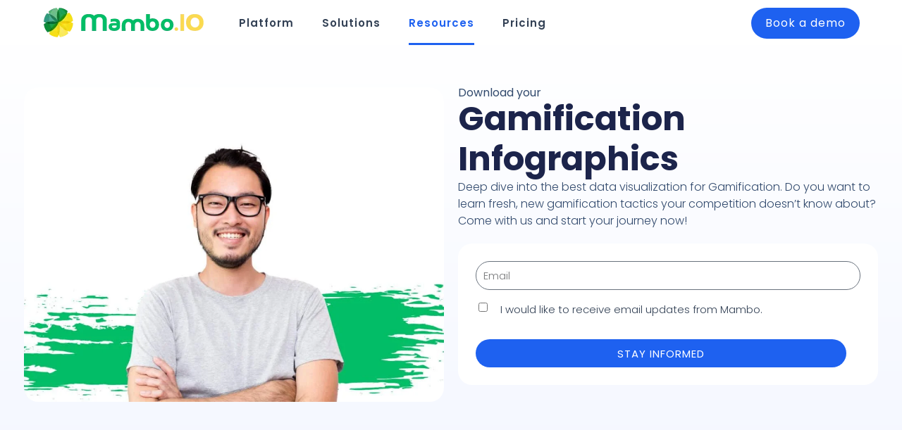

--- FILE ---
content_type: text/html; charset=UTF-8
request_url: https://mambo.io/gamification-infographics
body_size: 184236
content:
<!DOCTYPE html>
<html class="no-js" lang="en-US"><!--<![endif]--><head><meta charset="utf-8"><meta name="p:domain_verify" content="b134f9d061be8cf60dedeabc4cf44d42"><meta http-equiv="X-UA-Compatible" content="IE=edge,chrome=1"><meta name="apple-mobile-web-app-capable" content="yes"><meta name="robots" content="index, follow, max-image-preview:large, max-snippet:-1, max-video-preview:-1"><link rel="dns-prefetch" href="//fonts.googleapis.com"><link rel="dns-prefetch" href="//cdn.drata.com"><meta name="viewport" content="width=device-width"><link rel="dns-prefetch" href="//fonts.gstatic.com"><link rel="preconnect" href="//fonts.gstatic.com" crossorigin><link rel="stylesheet" href="https://fonts.googleapis.com/css?family=Poppins%3A600%2C700%2C400%7CPoppins%3A300%2C400&amp;display=swap"><link rel="preload" href="/s/f.php?6fee4b.css" as="style"><link rel="preload" href="https://code.jquery.com/jquery-1.12.3.min.js?ver=1.12.3" as="script"><link rel="preload" href="/s/f.php?d06964.js" as="script"><link rel="preload" href="https://www.googletagmanager.com/gtag/js?id=G-VJ232V7J2S" as="script"><link rel="preload" href="/s/f.php?d99081.js" as="script"><link rel="preload" href="/s/f.php?571fc2.js" as="script"><link rel="preload" href="/s/f.php?67d2f1.js" as="script"><link rel="preload" href="/s/f.php?3eab64.js" as="script"><link rel="preload" href="/s/f.php?0535bb.js" as="script"><link rel="preload" href="/s/f.php?918b4c.js" as="script"><link rel="preload" href="/s/f.php?907d80.js" as="script"><style>img:is([sizes="auto" i],[sizes^="auto," i]){contain-intrinsic-size:3000px 1500px}</style><title>Gamification Infographics</title><meta name="description" content="Our collection of gamification infographics to help you improveme the performance of your business. Get your gamification infographics now!"><link rel="canonical" href="https://mambo.io/gamification-infographics"><meta property="og:locale" content="en_US"><meta property="og:type" content="article"><meta property="og:title" content="Gamification Infographics"><meta property="og:description" content="Our collection of gamification infographics to help you improveme the performance of your business. Get your gamification infographics now!"><meta property="og:url" content="https://mambo.io/gamification-infographics"><meta property="og:site_name" content="Mambo Enterprise Gamification Software"><meta property="article:publisher" content="https://www.facebook.com/MamboIO-534621509998648/"><meta property="article:modified_time" content="2024-10-01T12:25:53+00:00"><meta property="og:image" content="https://mambo.io/wp-content/uploads/2024/03/Gamification-in-Banking-and-Financial-Service-Infographic-cover.png"><meta property="og:image:width" content="200"><meta property="og:image:height" content="366"><meta property="og:image:type" content="image/png"><meta name="twitter:card" content="summary_large_image"><meta name="twitter:site" content="@MamboIO"><meta name="twitter:label1" content="Est. reading time"><meta name="twitter:data1" content="4 minutes"><link href="https://fonts.gstatic.com" crossorigin rel="preconnect"><link rel="alternate" type="application/rss+xml" title="Mambo Enterprise Gamification Software » Feed" href="https://mambo.io/feed"><link rel="alternate" type="application/rss+xml" title="Mambo Enterprise Gamification Software » Comments Feed" href="https://mambo.io/comments/feed"><style id="global-styles-inline-css" type="text/css">
:root{--wp--preset--aspect-ratio--square: 1;--wp--preset--aspect-ratio--4-3: 4/3;--wp--preset--aspect-ratio--3-4: 3/4;--wp--preset--aspect-ratio--3-2: 3/2;--wp--preset--aspect-ratio--2-3: 2/3;--wp--preset--aspect-ratio--16-9: 16/9;--wp--preset--aspect-ratio--9-16: 9/16;--wp--preset--color--black: #000000;--wp--preset--color--cyan-bluish-gray: #abb8c3;--wp--preset--color--white: #ffffff;--wp--preset--color--pale-pink: #f78da7;--wp--preset--color--vivid-red: #cf2e2e;--wp--preset--color--luminous-vivid-orange: #ff6900;--wp--preset--color--luminous-vivid-amber: #fcb900;--wp--preset--color--light-green-cyan: #7bdcb5;--wp--preset--color--vivid-green-cyan: #00d084;--wp--preset--color--pale-cyan-blue: #8ed1fc;--wp--preset--color--vivid-cyan-blue: #0693e3;--wp--preset--color--vivid-purple: #9b51e0;--wp--preset--gradient--vivid-cyan-blue-to-vivid-purple: linear-gradient(135deg,rgba(6,147,227,1) 0%,rgb(155,81,224) 100%);--wp--preset--gradient--light-green-cyan-to-vivid-green-cyan: linear-gradient(135deg,rgb(122,220,180) 0%,rgb(0,208,130) 100%);--wp--preset--gradient--luminous-vivid-amber-to-luminous-vivid-orange: linear-gradient(135deg,rgba(252,185,0,1) 0%,rgba(255,105,0,1) 100%);--wp--preset--gradient--luminous-vivid-orange-to-vivid-red: linear-gradient(135deg,rgba(255,105,0,1) 0%,rgb(207,46,46) 100%);--wp--preset--gradient--very-light-gray-to-cyan-bluish-gray: linear-gradient(135deg,rgb(238,238,238) 0%,rgb(169,184,195) 100%);--wp--preset--gradient--cool-to-warm-spectrum: linear-gradient(135deg,rgb(74,234,220) 0%,rgb(151,120,209) 20%,rgb(207,42,186) 40%,rgb(238,44,130) 60%,rgb(251,105,98) 80%,rgb(254,248,76) 100%);--wp--preset--gradient--blush-light-purple: linear-gradient(135deg,rgb(255,206,236) 0%,rgb(152,150,240) 100%);--wp--preset--gradient--blush-bordeaux: linear-gradient(135deg,rgb(254,205,165) 0%,rgb(254,45,45) 50%,rgb(107,0,62) 100%);--wp--preset--gradient--luminous-dusk: linear-gradient(135deg,rgb(255,203,112) 0%,rgb(199,81,192) 50%,rgb(65,88,208) 100%);--wp--preset--gradient--pale-ocean: linear-gradient(135deg,rgb(255,245,203) 0%,rgb(182,227,212) 50%,rgb(51,167,181) 100%);--wp--preset--gradient--electric-grass: linear-gradient(135deg,rgb(202,248,128) 0%,rgb(113,206,126) 100%);--wp--preset--gradient--midnight: linear-gradient(135deg,rgb(2,3,129) 0%,rgb(40,116,252) 100%);--wp--preset--font-size--small: 13px;--wp--preset--font-size--medium: 20px;--wp--preset--font-size--large: 36px;--wp--preset--font-size--x-large: 42px;--wp--preset--spacing--20: 0.44rem;--wp--preset--spacing--30: 0.67rem;--wp--preset--spacing--40: 1rem;--wp--preset--spacing--50: 1.5rem;--wp--preset--spacing--60: 2.25rem;--wp--preset--spacing--70: 3.38rem;--wp--preset--spacing--80: 5.06rem;--wp--preset--shadow--natural: 6px 6px 9px rgba(0, 0, 0, 0.2);--wp--preset--shadow--deep: 12px 12px 50px rgba(0, 0, 0, 0.4);--wp--preset--shadow--sharp: 6px 6px 0px rgba(0, 0, 0, 0.2);--wp--preset--shadow--outlined: 6px 6px 0px -3px rgba(255, 255, 255, 1), 6px 6px rgba(0, 0, 0, 1);--wp--preset--shadow--crisp: 6px 6px 0px rgba(0, 0, 0, 1);}:where(.is-layout-flex){gap: 0.5em;}:where(.is-layout-grid){gap: 0.5em;}body .is-layout-flex{display: flex;}.is-layout-flex{flex-wrap: wrap;align-items: center;}.is-layout-flex > :is(*, div){margin: 0;}body .is-layout-grid{display: grid;}.is-layout-grid > :is(*, div){margin: 0;}:where(.wp-block-columns.is-layout-flex){gap: 2em;}:where(.wp-block-columns.is-layout-grid){gap: 2em;}:where(.wp-block-post-template.is-layout-flex){gap: 1.25em;}:where(.wp-block-post-template.is-layout-grid){gap: 1.25em;}.has-black-color{color: var(--wp--preset--color--black) !important;}.has-cyan-bluish-gray-color{color: var(--wp--preset--color--cyan-bluish-gray) !important;}.has-white-color{color: var(--wp--preset--color--white) !important;}.has-pale-pink-color{color: var(--wp--preset--color--pale-pink) !important;}.has-vivid-red-color{color: var(--wp--preset--color--vivid-red) !important;}.has-luminous-vivid-orange-color{color: var(--wp--preset--color--luminous-vivid-orange) !important;}.has-luminous-vivid-amber-color{color: var(--wp--preset--color--luminous-vivid-amber) !important;}.has-light-green-cyan-color{color: var(--wp--preset--color--light-green-cyan) !important;}.has-vivid-green-cyan-color{color: var(--wp--preset--color--vivid-green-cyan) !important;}.has-pale-cyan-blue-color{color: var(--wp--preset--color--pale-cyan-blue) !important;}.has-vivid-cyan-blue-color{color: var(--wp--preset--color--vivid-cyan-blue) !important;}.has-vivid-purple-color{color: var(--wp--preset--color--vivid-purple) !important;}.has-black-background-color{background-color: var(--wp--preset--color--black) !important;}.has-cyan-bluish-gray-background-color{background-color: var(--wp--preset--color--cyan-bluish-gray) !important;}.has-white-background-color{background-color: var(--wp--preset--color--white) !important;}.has-pale-pink-background-color{background-color: var(--wp--preset--color--pale-pink) !important;}.has-vivid-red-background-color{background-color: var(--wp--preset--color--vivid-red) !important;}.has-luminous-vivid-orange-background-color{background-color: var(--wp--preset--color--luminous-vivid-orange) !important;}.has-luminous-vivid-amber-background-color{background-color: var(--wp--preset--color--luminous-vivid-amber) !important;}.has-light-green-cyan-background-color{background-color: var(--wp--preset--color--light-green-cyan) !important;}.has-vivid-green-cyan-background-color{background-color: var(--wp--preset--color--vivid-green-cyan) !important;}.has-pale-cyan-blue-background-color{background-color: var(--wp--preset--color--pale-cyan-blue) !important;}.has-vivid-cyan-blue-background-color{background-color: var(--wp--preset--color--vivid-cyan-blue) !important;}.has-vivid-purple-background-color{background-color: var(--wp--preset--color--vivid-purple) !important;}.has-black-border-color{border-color: var(--wp--preset--color--black) !important;}.has-cyan-bluish-gray-border-color{border-color: var(--wp--preset--color--cyan-bluish-gray) !important;}.has-white-border-color{border-color: var(--wp--preset--color--white) !important;}.has-pale-pink-border-color{border-color: var(--wp--preset--color--pale-pink) !important;}.has-vivid-red-border-color{border-color: var(--wp--preset--color--vivid-red) !important;}.has-luminous-vivid-orange-border-color{border-color: var(--wp--preset--color--luminous-vivid-orange) !important;}.has-luminous-vivid-amber-border-color{border-color: var(--wp--preset--color--luminous-vivid-amber) !important;}.has-light-green-cyan-border-color{border-color: var(--wp--preset--color--light-green-cyan) !important;}.has-vivid-green-cyan-border-color{border-color: var(--wp--preset--color--vivid-green-cyan) !important;}.has-pale-cyan-blue-border-color{border-color: var(--wp--preset--color--pale-cyan-blue) !important;}.has-vivid-cyan-blue-border-color{border-color: var(--wp--preset--color--vivid-cyan-blue) !important;}.has-vivid-purple-border-color{border-color: var(--wp--preset--color--vivid-purple) !important;}.has-vivid-cyan-blue-to-vivid-purple-gradient-background{background: var(--wp--preset--gradient--vivid-cyan-blue-to-vivid-purple) !important;}.has-light-green-cyan-to-vivid-green-cyan-gradient-background{background: var(--wp--preset--gradient--light-green-cyan-to-vivid-green-cyan) !important;}.has-luminous-vivid-amber-to-luminous-vivid-orange-gradient-background{background: var(--wp--preset--gradient--luminous-vivid-amber-to-luminous-vivid-orange) !important;}.has-luminous-vivid-orange-to-vivid-red-gradient-background{background: var(--wp--preset--gradient--luminous-vivid-orange-to-vivid-red) !important;}.has-very-light-gray-to-cyan-bluish-gray-gradient-background{background: var(--wp--preset--gradient--very-light-gray-to-cyan-bluish-gray) !important;}.has-cool-to-warm-spectrum-gradient-background{background: var(--wp--preset--gradient--cool-to-warm-spectrum) !important;}.has-blush-light-purple-gradient-background{background: var(--wp--preset--gradient--blush-light-purple) !important;}.has-blush-bordeaux-gradient-background{background: var(--wp--preset--gradient--blush-bordeaux) !important;}.has-luminous-dusk-gradient-background{background: var(--wp--preset--gradient--luminous-dusk) !important;}.has-pale-ocean-gradient-background{background: var(--wp--preset--gradient--pale-ocean) !important;}.has-electric-grass-gradient-background{background: var(--wp--preset--gradient--electric-grass) !important;}.has-midnight-gradient-background{background: var(--wp--preset--gradient--midnight) !important;}.has-small-font-size{font-size: var(--wp--preset--font-size--small) !important;}.has-medium-font-size{font-size: var(--wp--preset--font-size--medium) !important;}.has-large-font-size{font-size: var(--wp--preset--font-size--large) !important;}.has-x-large-font-size{font-size: var(--wp--preset--font-size--x-large) !important;}
:where(.wp-block-post-template.is-layout-flex){gap: 1.25em;}:where(.wp-block-post-template.is-layout-grid){gap: 1.25em;}
:where(.wp-block-columns.is-layout-flex){gap: 2em;}:where(.wp-block-columns.is-layout-grid){gap: 2em;}
:root :where(.wp-block-pullquote){font-size: 1.5em;line-height: 1.6;}
</style><link rel="stylesheet" href="/s/f.php?6fee4b.css"><script src="https://code.jquery.com/jquery-1.12.3.min.js?ver=1.12.3"></script><script src="/s/f.php?d06964.js"></script><link rel="https://api.w.org/" href="https://mambo.io/wp-json/"><link rel="alternate" title="JSON" type="application/json" href="https://mambo.io/wp-json/wp/v2/pages/5724"><link rel="shortlink" href="https://mambo.io/?p=5724"><link rel="alternate" title="oEmbed (JSON)" type="application/json+oembed" href="https://mambo.io/wp-json/oembed/1.0/embed?url=https%3A%2F%2Fmambo.io%2Fgamification-infographics"><link rel="alternate" title="oEmbed (XML)" type="text/xml+oembed" href="https://mambo.io/wp-json/oembed/1.0/embed?url=https%3A%2F%2Fmambo.io%2Fgamification-infographics&amp;format=xml"><style id="be-dynamic-css" type="text/css"> 
body {
    background-color: rgb(255,255,255);background-color: rgba(255,255,255,1);}
.layout-box #header-inner-wrap, 
#header-inner-wrap, #header-inner-wrap.style3 #header-bottom-bar,
body.header-transparent #header #header-inner-wrap.no-transparent,
.left-header .sb-slidebar.sb-left,
.left-header .sb-slidebar.sb-left #slidebar-menu a::before 
{
    background-color: rgb(255,255,255);background-color: rgba(255,255,255,1);}
#mobile-menu, 
#mobile-menu ul {
    background-color: rgb(255,255,255);background-color: rgba(255,255,255,1);}

  #mobile-menu li{
    border-bottom-color: #efefef ;
  }


body.header-transparent #header-inner-wrap{
  background: transparent;
}
.be-gdpr-modal-item input:checked + .slider{
  background-color: rgba(30,97,240,1);
}
.be-gdpr-modal-iteminput:focus + .slider {
  box-shadow: 0 0 1px  rgba(30,97,240,1);
}
.be-gdpr-modal-item .slider:before {
  background-color:rgba(255,255,255,1);
}
.be-gdpr-cookie-notice-bar .be-gdpr-cookie-notice-button{
  background: rgba(30,97,240,1);
  color: rgba(255,255,255,1);
}

#header .header-border{
 border-bottom: 0px none ;
}
#header-top-bar{
    background-color: rgb(50,50,50);background-color: rgba(50,50,50,0.85);    border-bottom: 0px none #323232;
    color: #ffffff;
}
#header-top-bar #topbar-menu li a{
    color: #ffffff;
}
#header-bottom-bar{
    background-color: rgb(255,255,255);background-color: rgba(255,255,255,0);    border-top: 0px none #323232;
    border-bottom: 0px none #323232;
}

/*Adjusted the timings for the new effects*/
body.header-transparent #header #header-inner-wrap {
	-webkit-transition: background .25s ease, box-shadow .25s ease, opacity 700ms cubic-bezier(0.645, 0.045, 0.355, 1), transform 700ms cubic-bezier(0.645, 0.045, 0.355, 1);
	-moz-transition: background .25s ease, box-shadow .25s ease, opacity 700ms cubic-bezier(0.645, 0.045, 0.355, 1), transform 700ms cubic-bezier(0.645, 0.045, 0.355, 1);
	-o-transition: background .25s ease, box-shadow .25s ease, opacity 700ms cubic-bezier(0.645, 0.045, 0.355, 1), transform 700ms cubic-bezier(0.645, 0.045, 0.355, 1);
	transition: background .25s ease, box-shadow .25s ease, opacity 700ms cubic-bezier(0.645, 0.045, 0.355, 1), transform 700ms cubic-bezier(0.645, 0.045, 0.355, 1);
}

body.header-transparent.semi #header .semi-transparent{
  background-color: rgb(255,255,255);background-color: rgba(255,255,255,1);  !important ;
}
body.header-transparent.semi #content {
    padding-top: 100px;
}

#content,
#blog-content {
    background-color: rgb(255,255,255);background-color: rgba(255,255,255,1);}
#bottom-widgets {
    background-color: rgb(21,31,38);background-color: rgba(21,31,38,1);}
#footer {
  background-color: rgb(21,31,38);background-color: rgba(21,31,38,1);}
#footer .footer-border{
  border-bottom: 0px solid #313e4e;
}
.page-title-module-custom {
	background-color: rgb(242,243,248);background-color: rgba(242,243,248,1);}
#portfolio-title-nav-wrap{
  background-color : #ededed;
}
#navigation .sub-menu,
#navigation .children,
#navigation-left-side .sub-menu,
#navigation-left-side .children,
#navigation-right-side .sub-menu,
#navigation-right-side .children {
  background-color: rgb(255,255,255);background-color: rgba(255,255,255,1);}
.sb-slidebar.sb-right {
  background-color: rgb(26,26,26);background-color: rgba(26,26,26,1);}
.left-header .left-strip-wrapper,
.left-header #left-header-mobile {
  background-color : #ffffff ;
}
.layout-box-top,
.layout-box-bottom,
.layout-box-right,
.layout-box-left,
.layout-border-header-top #header-inner-wrap,
.layout-border-header-top.layout-box #header-inner-wrap, 
body.header-transparent .layout-border-header-top #header #header-inner-wrap.no-transparent {
  background-color: rgb(255,255,255);background-color: rgba(255,255,255,1);}

.left-header.left-sliding.left-overlay-menu .sb-slidebar{
  background-color: rgb(8,8,8);background-color: rgba(8,8,8,0.90);  
}
.top-header.top-overlay-menu .sb-slidebar{
  background-color: rgb(26,26,26);background-color: rgba(26,26,26,1);}
.search-box-wrapper{
  background-color: rgb(255,255,255);background-color: rgba(255,255,255,0.85);}
.search-box-wrapper.style1-header-search-widget input[type="text"]{
  background-color: transparent !important;
  color: #000000;
  border: 1px solid  #000000;
}
.search-box-wrapper.style2-header-search-widget input[type="text"]{
  background-color: transparent !important;
  color: #000000;
  border: none !important;
  box-shadow: none !important;
}
.search-box-wrapper .searchform .search-icon{
  color: #000000;
}
#header-top-bar-right .search-box-wrapper.style1-header-search-widget input[type="text"]{
  border: none; 
}


.post-title ,
.post-date-wrap {
  margin-bottom: 12px;
}

/* ======================
    Dynamic Border Styling
   ====================== */


.layout-box-top,
.layout-box-bottom {
  height: 30px;
}

.layout-box-right,
.layout-box-left {
  width: 30px;
}

#main.layout-border,
#main.layout-border.layout-border-header-top{
  padding: 30px;
}
.left-header #main.layout-border {
    padding-left: 0px;
}
#main.layout-border.layout-border-header-top {
  padding-top: 0px;
}
.be-themes-layout-layout-border #logo-sidebar,
.be-themes-layout-layout-border-header-top #logo-sidebar{
  margin-top: 70px;
}

/*Left Static Menu*/
.left-header.left-static.be-themes-layout-layout-border #main-wrapper{
  margin-left: 310px;
}
.left-header.left-static.be-themes-layout-layout-border .sb-slidebar.sb-left {
  left: 30px;
}

/*Right Slidebar*/

body.be-themes-layout-layout-border-header-top .sb-slidebar.sb-right,
body.be-themes-layout-layout-border .sb-slidebar.sb-right {
  right: -250px; 
}
.be-themes-layout-layout-border-header-top .sb-slidebar.sb-right.opened,
.be-themes-layout-layout-border .sb-slidebar.sb-right.opened {
  right: 30px;
}

/* Top-overlay menu on opening, header moves sideways bug. Fixed on the next line code */
/*body.be-themes-layout-layout-border-header-top.top-header.slider-bar-opened #main #header #header-inner-wrap.no-transparent.top-animate,
body.be-themes-layout-layout-border.top-header.slider-bar-opened #main #header #header-inner-wrap.no-transparent.top-animate {
  right: 310px;
}*/

body.be-themes-layout-layout-border-header-top.top-header:not(.top-overlay-menu).slider-bar-opened #main #header #header-inner-wrap.no-transparent.top-animate,
body.be-themes-layout-layout-border.top-header:not(.top-overlay-menu).slider-bar-opened #main #header #header-inner-wrap.no-transparent.top-animate {
  right: 310px;
}

/* Now not needed mostly, as the hero section image is coming properly */


/*Single Page Version*/
body.be-themes-layout-layout-border-header-top.single-page-version .single-page-nav-wrap,
body.be-themes-layout-layout-border.single-page-version .single-page-nav-wrap {
  right: 50px;
}

/*Split Screen Page Template*/
.top-header .layout-border #content.page-split-screen-left {
  margin-left: calc(50% + 15px);
} 
.top-header.page-template-page-splitscreen-left .layout-border .header-hero-section {
  width: calc(50% - 15px);
} 

.top-header .layout-border #content.page-split-screen-right {
  width: calc(50% - 15px);
} 
.top-header.page-template-page-splitscreen-right .layout-border .header-hero-section {
  left: calc(50% - 15px);
} 
  
 
@media only screen and (max-width: 960px) {
  body.be-themes-layout-layout-border-header-top.single-page-version .single-page-nav-wrap,
  body.be-themes-layout-layout-border.single-page-version .single-page-nav-wrap {
    right: 35px;
  }
  body.be-themes-layout-layout-border-header-top .sb-slidebar.sb-right, 
  body.be-themes-layout-layout-border .sb-slidebar.sb-right {
    right: -280px;
  }
  #main.layout-border,
  #main.layout-border.layout-border-header-top {
    padding: 0px !important;
  }
  .top-header .layout-border #content.page-split-screen-left,
  .top-header .layout-border #content.page-split-screen-right {
      margin-left: 0px;
      width:100%;
  }
  .top-header.page-template-page-splitscreen-right .layout-border .header-hero-section,
  .top-header.page-template-page-splitscreen-left .layout-border .header-hero-section {
      width:100%;
  }
}




.filters.single_border .filter_item{
    border-color: rgba(30,97,240,1);
}
.filters.rounded .current_choice{
    border-radius: 50px;
    background-color: rgba(30,97,240,1);
    color: rgba(255,255,255,1);
}
.filters.single_border .current_choice,
.filters.border .current_choice{
    color: rgba(30,97,240,1);
}

.exclusive-mobile-bg .menu-controls{
  background-color: background-color: rgb(255,255,255);background-color: rgba(255,255,255,0);;
}
    #header .be-mobile-menu-icon span {
        background-color : #323232;
    } 
    #header-controls-right,
    #header-controls-left,
    .overlay-menu-close,
    .be-overlay-menu-close {
      color : #323232;
    }

#header .exclusive-mobile-bg .be-mobile-menu-icon,
#header .exclusive-mobile-bg .be-mobile-menu-icon span,
#header-inner-wrap.background--light.transparent.exclusive-mobile-bg .be-mobile-menu-icon,
#header-inner-wrap.background--light.transparent.exclusive-mobile-bg .be-mobile-menu-icon span,
#header-inner-wrap.background--dark.transparent.exclusive-mobile-bg .be-mobile-menu-icon,
#header-inner-wrap.background--dark.transparent.exclusive-mobile-bg .be-mobile-menu-icon span {
  background-color: #323232}
.be-mobile-menu-icon{
  width: 18px;
  height: 2px;
}
.be-mobile-menu-icon .hamburger-line-1{
  top: -5px;
}
.be-mobile-menu-icon .hamburger-line-3{
  top: 5px;
}

.thumb-title-wrap {
  color: rgba(255,255,255,1);
}


#bottom-widgets .widget ul li a, #bottom-widgets a {
	color: inherit;
}

#bottom-widgets .tagcloud a:hover {
  color: rgba(255,255,255,1);
}


a, a:visited, a:hover,
#bottom-widgets .widget ul li a:hover, 
#bottom-widgets a:hover{
  color: rgba(30,97,240,1);
}

#header-top-menu a:hover,
#navigation .current_page_item a,
#navigation .current_page_item a:hover,
#navigation a:hover,
#navigation-left-side .current_page_item a,
#navigation-left-side .current_page_item a:hover,
#navigation-left-side a:hover,
#navigation-right-side .current_page_item a,
#navigation-right-side .current_page_item a:hover,
#navigation-right-side a:hover,
#menu li.current-menu-ancestor > a,
#navigation-left-side .current-menu-item > a,
#navigation-right-side .current-menu-item > a,
#navigation .current-menu-item > a,
#navigation .sub-menu .current-menu-item > a,
#navigation .sub-menu a:hover,
#navigation .children .current-menu-item > a,
#navigation .children a:hover,
#slidebar-menu .current-menu-item > a,
.special-header-menu a:hover + .mobile-sub-menu-controller i,
.special-header-menu #slidebar-menu a:hover,
.special-header-menu .sub-menu a:hover,
.single-page-version #navigation a:hover,
.single-page-version #navigation-left-side a:hover,
.single-page-version #navigation-right-side a:hover,
.single-page-version #navigation .current-section.current_page_item a,
.single-page-version #navigation-left-side .current-section.current_page_item a,
.single-page-version #navigation-right-side .current-section.current_page_item a,
.single-page-version #slidebar-menu .current-section.current_page_item a,
.single-page-version #navigation .current_page_item a:hover,
.single-page-version #navigation-left-side .current_page_item a:hover,
.single-page-version #navigation-right-side .current_page_item a:hover,
.single-page-version #slidebar-menu .current_page_item a:hover,
.be-sticky-sections #navigation a:hover,
.be-sticky-sections #navigation-left-side a:hover,
.be-sticky-sections #navigation-right-side a:hover,
.be-sticky-sections #navigation .current-section.current_page_item a,
.be-sticky-sections #navigation-left-side .current-section.current_page_item a,
.be-sticky-sections #navigation-right-side .current-section.current_page_item a,
.be-sticky-sections #navigation .current_page_item a:hover,
.be-sticky-sections #navigation-left-side .current_page_item a:hover,
.be-sticky-sections #navigation-right-side .current_page_item a:hover,
#navigation .current-menu-ancestor > a,
#navigation-left-side .current-menu-ancestor > a,
#navigation-right-side .current-menu-ancestor > a,
#slidebar-menu .current-menu-ancestor > a,
.special-header-menu .current-menu-item > a,
.sb-left #slidebar-menu a:hover {
	color: rgba(30,97,240,1);
}

#navigation .current_page_item ul li a,
#navigation-left-side .current_page_item ul li a,
#navigation-right-side .current_page_item ul li a,
.single-page-version #navigation .current_page_item a,
.single-page-version #navigation-left-side .current_page_item a,
.single-page-version #navigation-right-side .current_page_item a,
.single-page-version #slidebar-menu .current_page_item a,
.single-page-version #navigation .sub-menu .current-menu-item > a,
.single-page-version #navigation .children .current-menu-item > a 
.be-sticky-sections #navigation .current_page_item a,
.be-sticky-sections #navigation-left-side .current_page_item a,
.be-sticky-sections #navigation-right-side .current_page_item a,
.be-sticky-sections #navigation .sub-menu .current-menu-item > a,
.be-sticky-sections #navigation .children .current-menu-item > a {
  color: inherit;
}

.be-nav-link-effect-1 a::after,
.be-nav-link-effect-2 a::after,
.be-nav-link-effect-3 a::after{
  background-color: rgb(30,97,240);background-color: rgba(30,97,240,1);}


#portfolio-title-nav-wrap .portfolio-nav a {
 color:   #d2d2d2; 
}
#portfolio-title-nav-wrap .portfolio-nav a .home-grid-icon span{
  background-color: #d2d2d2; 
}
#portfolio-title-nav-wrap .portfolio-nav a:hover {
 color:   #000000; 
}
#portfolio-title-nav-wrap .portfolio-nav a:hover .home-grid-icon span{
  background-color: #000000; 
}

.page-title-module-custom .header-breadcrumb {
  line-height: 36px;
}
#portfolio-title-nav-bottom-wrap h6, 
#portfolio-title-nav-bottom-wrap ul li a, 
.single_portfolio_info_close,
#portfolio-title-nav-bottom-wrap .slider-counts{
  background-color: rgb(255,255,255);background-color: rgba(255,255,255,0);}

.more-link.style2-button:hover {
  border-color: rgba(30,97,240,1) !important;
  background: rgba(30,97,240,1) !important;
  color: rgba(255,255,255,1) !important;
}
.woocommerce a.button, .woocommerce-page a.button, 
.woocommerce button.button, .woocommerce-page button.button, 
.woocommerce input.button, .woocommerce-page input.button, 
.woocommerce #respond input#submit, .woocommerce-page #respond input#submit,
.woocommerce #content input.button, .woocommerce-page #content input.button {
  background: transparent !important;
  color: #000 !important;
  border-color: #000 !important;
  border-style: solid !important;
  border-width: 2px !important;
  background: transparent !important;
  color: #000000 !important;
  border-width: 2px !important;
  border-color: #000000 !important;
  line-height: 41px;
  text-transform: uppercase;
}
.woocommerce a.button:hover, .woocommerce-page a.button:hover, 
.woocommerce button.button:hover, .woocommerce-page button.button:hover, 
.woocommerce input.button:hover, .woocommerce-page input.button:hover, 
.woocommerce #respond input#submit:hover, .woocommerce-page #respond input#submit:hover,
.woocommerce #content input.button:hover, .woocommerce-page #content input.button:hover {
  background: #e0a240 !important;
  color: #fff !important;
  border-color: #e0a240 !important;
  border-width: 2px !important;
  background: #e0a240 !important;
  color: #ffffff !important;
  border-color: #e0a240 !important;

}
.woocommerce a.button.alt, .woocommerce-page a.button.alt, 
.woocommerce .button.alt, .woocommerce-page .button.alt, 
.woocommerce input.button.alt, .woocommerce-page input.button.alt,
.woocommerce input[type="submit"].alt, .woocommerce-page input[type="submit"].alt, 
.woocommerce #respond input#submit.alt, .woocommerce-page #respond input#submit.alt,
.woocommerce #content input.button.alt, .woocommerce-page #content input.button.alt {
  background: #e0a240 !important;
  color: #fff !important;
  border-color: #e0a240 !important;
  border-style: solid !important;
  border-width: 2px !important;
  background: #e0a240 !important;
  color: #ffffff !important;
  border-width: 2px !important;
  border-color: #e0a240 !important;
  line-height: 41px;
  text-transform: uppercase;
}
.woocommerce a.button.alt:hover, .woocommerce-page a.button.alt:hover, 
.woocommerce .button.alt:hover, .woocommerce-page .button.alt:hover, 
.woocommerce input[type="submit"].alt:hover, .woocommerce-page input[type="submit"].alt:hover, 
.woocommerce input.button.alt:hover, .woocommerce-page input.button.alt:hover, 
.woocommerce #respond input#submit.alt:hover, .woocommerce-page #respond input#submit.alt:hover,
.woocommerce #content input.button.alt:hover, .woocommerce-page #content input.button.alt:hover {
  background: transparent !important;
  color: #000 !important;
  border-color: #000 !important;
  border-style: solid !important;
  border-width: 2px !important;
  background: transparent !important;
  color: #000000 !important;
  border-color: #000000 !important;
}

.woocommerce .woocommerce-message a.button, 
.woocommerce-page .woocommerce-message a.button,
.woocommerce .woocommerce-message a.button:hover,
.woocommerce-page .woocommerce-message a.button:hover {
  border: none !important;
  color: #fff !important;
  background: none !important;
}

.woocommerce .woocommerce-ordering select.orderby, 
.woocommerce-page .woocommerce-ordering select.orderby {
      border-color: #eeeeee;
}

.style7-blog .post-title{
  margin-bottom: 9px;
}

.style8-blog .post-comment-wrap a:hover{
    color : rgba(30,97,240,1);
}

  .style8-blog .element:not(.be-image-post) .post-details-wrap{
    background-color: #ffffff ;
  }

.accordion .accordion-head.with-bg.ui-accordion-header-active{
  background-color: rgba(30,97,240,1) !important;
  color: rgba(255,255,255,1) !important;
}

#portfolio-title-nav-wrap{
  padding-top: 15px;
  padding-bottom: 15px;
  border-bottom: 1px solid #e8e8e8;
}

#portfolio-title-nav-bottom-wrap h6, 
#portfolio-title-nav-bottom-wrap ul, 
.single_portfolio_info_close .font-icon,
.slider-counts{
  color:  #2b2b2b ;
}
#portfolio-title-nav-bottom-wrap .home-grid-icon span{
  background-color: #2b2b2b ;
}
#portfolio-title-nav-bottom-wrap h6:hover,
#portfolio-title-nav-bottom-wrap ul a:hover,
#portfolio-title-nav-bottom-wrap .slider-counts:hover,
.single_portfolio_info_close:hover {
  background-color: rgb(235,73,73);background-color: rgba(235,73,73,0.85);}

#portfolio-title-nav-bottom-wrap h6:hover,
#portfolio-title-nav-bottom-wrap ul a:hover,
#portfolio-title-nav-bottom-wrap .slider-counts:hover,
.single_portfolio_info_close:hover .font-icon{
  color:  #ffffff ;
}
#portfolio-title-nav-bottom-wrap ul a:hover .home-grid-icon span{
  background-color: #ffffff ;
}
/* ======================
    Layout 
   ====================== */


body #header-inner-wrap.top-animate #navigation, 
body #header-inner-wrap.top-animate .header-controls, 
body #header-inner-wrap.stuck #navigation, 
body #header-inner-wrap.stuck .header-controls {
	-webkit-transition: line-height 0.5s ease;
	-moz-transition: line-height 0.5s ease;
	-ms-transition: line-height 0.5s ease;
	-o-transition: line-height 0.5s ease;
	transition: line-height 0.5s ease;
}
	
.header-cart-controls .cart-contents span{
	background: #646464;
}
.header-cart-controls .cart-contents span{
	color: #f5f5f5;
}

.left-sidebar-page,
.right-sidebar-page, 
.no-sidebar-page .be-section-pad:first-child, 
.page-template-page-940-php #content , 
.no-sidebar-page #content-wrap, 
.portfolio-archives.no-sidebar-page #content-wrap {
    padding-top: 80px;
    padding-bottom: 80px;
}  
.no-sidebar-page #content-wrap.page-builder{
    padding-top: 0px;
    padding-bottom: 0px;
}
.left-sidebar-page .be-section:first-child, 
.right-sidebar-page .be-section:first-child, 
.dual-sidebar-page .be-section:first-child {
    padding-top: 0 !important;
}

.style1 .logo,
.style4 .logo,
#left-header-mobile .logo,
.style3 .logo,
.style7 .logo,
.style10 .logo{
  padding-top: 20px;
  padding-bottom: 20px;
}

.style5 .logo,
.style6 .logo{
  margin-top: 20px;
  margin-bottom: 20px;
}
#footer-wrap {
  padding-top: 15px;  
  padding-bottom: 15px;  
}

/* ======================
    Colors 
   ====================== */


.sec-bg,
.gallery_content,
.fixed-sidebar-page .fixed-sidebar,
.style3-blog .blog-post.element .element-inner,
.style4-blog .blog-post,
.blog-post.format-link .element-inner,
.blog-post.format-quote .element-inner,
.woocommerce ul.products li.product, 
.woocommerce-page ul.products li.product,
.chosen-container.chosen-container-single .chosen-drop,
.chosen-container.chosen-container-single .chosen-single,
.chosen-container.chosen-container-active.chosen-with-drop .chosen-single {
  background: #fafbfd;
}
.sec-color,
.post-meta a,
.pagination a, .pagination a:visited, .pagination span, .pages_list a,
input[type="text"], input[type="email"], input[type="password"],
textarea,
.gallery_content,
.fixed-sidebar-page .fixed-sidebar,
.style3-blog .blog-post.element .element-inner,
.style4-blog .blog-post,
.blog-post.format-link .element-inner,
.blog-post.format-quote .element-inner,
.woocommerce ul.products li.product, 
.woocommerce-page ul.products li.product,
.chosen-container.chosen-container-single .chosen-drop,
.chosen-container.chosen-container-single .chosen-single,
.chosen-container.chosen-container-active.chosen-with-drop .chosen-single {
  color: #7a7a7a;
}

.woocommerce .quantity .plus, .woocommerce .quantity .minus, .woocommerce #content .quantity .plus, .woocommerce #content .quantity .minus, .woocommerce-page .quantity .plus, .woocommerce-page .quantity .minus, .woocommerce-page #content .quantity .plus, .woocommerce-page #content .quantity .minus,
.woocommerce .quantity input.qty, .woocommerce #content .quantity input.qty, .woocommerce-page .quantity input.qty, .woocommerce-page #content .quantity input.qty {
  background: #fafbfd; 
  color: #7a7a7a;
  border-color: #eeeeee;
}


.woocommerce div.product .woocommerce-tabs ul.tabs li, .woocommerce #content div.product .woocommerce-tabs ul.tabs li, .woocommerce-page div.product .woocommerce-tabs ul.tabs li, .woocommerce-page #content div.product .woocommerce-tabs ul.tabs li {
  color: #7a7a7a!important;
}

.chosen-container .chosen-drop,
nav.woocommerce-pagination,
.summary.entry-summary .price,
.portfolio-details.style2 .gallery-side-heading-wrap,
#single-author-info,
.single-page-atts,
article.comment {
  border-color: #eeeeee !important;
}

.fixed-sidebar-page #page-content{
  background: #ffffff; 
}


.sec-border,
input[type="text"], input[type="email"], input[type="tel"], input[type="password"],
textarea {
  border: 2px solid #eeeeee;
}
.chosen-container.chosen-container-single .chosen-single,
.chosen-container.chosen-container-active.chosen-with-drop .chosen-single {
  border: 2px solid #eeeeee;
}

.woocommerce table.shop_attributes th, .woocommerce-page table.shop_attributes th,
.woocommerce table.shop_attributes td, .woocommerce-page table.shop_attributes td {
    border: none;
    border-bottom: 1px solid #eeeeee;
    padding-bottom: 5px;
}

.woocommerce .widget_price_filter .price_slider_wrapper .ui-widget-content, .woocommerce-page .widget_price_filter .price_slider_wrapper .ui-widget-content{
    border: 1px solid #eeeeee;
}
.pricing-table .pricing-title,
.chosen-container .chosen-results li {
  border-bottom: 1px solid #eeeeee;
}


.separator {
  border:0;
  height:1px;
  color: #eeeeee;
  background-color: #eeeeee;
}

.alt-color,
li.ui-tabs-active h6 a,
a,
a:visited,
.social_media_icons a:hover,
.post-title a:hover,
.fn a:hover,
a.team_icons:hover,
.recent-post-title a:hover,
.widget_nav_menu ul li.current-menu-item a,
.widget_nav_menu ul li.current-menu-item:before,
.woocommerce ul.cart_list li a:hover,
.woocommerce ul.product_list_widget li a:hover,
.woocommerce-page ul.cart_list li a:hover,
.woocommerce-page ul.product_list_widget li a:hover,
.woocommerce-page .product-categories li a:hover,
.woocommerce ul.products li.product .product-meta-data h3:hover,
.woocommerce table.cart a.remove:hover, .woocommerce #content table.cart a.remove:hover, .woocommerce-page table.cart a.remove:hover, .woocommerce-page #content table.cart a.remove:hover,
td.product-name a:hover,
.woocommerce-page #content .quantity .plus:hover,
.woocommerce-page #content .quantity .minus:hover,
.post-category a:hover,
.menu-card-item-stared {
    color: rgba(30,97,240,1);
}

a.custom-like-button.no-liked{
  color: rgba(255,255,255,0.5);
}

a.custom-like-button.liked{
  color: rgba(255,255,255,1);
}


.content-slide-wrap .flex-control-paging li a.flex-active,
.content-slide-wrap .flex-control-paging li.flex-active a:before {
  background: rgba(30,97,240,1) !important;
  border-color: rgba(30,97,240,1) !important;
}


#navigation .menu > ul > li.mega > ul > li {
  border-color: #3d3d3d;
}

  .sb-slidebar.sb-right .menu{
    border-top: 1px solid #2d2d2d;
    border-bottom: 1px solid #2d2d2d;
}
.post-title a:hover {
    color: rgba(30,97,240,1) !important;
}

.alt-bg,
input[type="submit"],
.tagcloud a:hover,
.pagination a:hover,
.widget_tag_cloud a:hover,
.pagination .current,
.trigger_load_more .be-button,
.trigger_load_more .be-button:hover {
    background-color: rgba(30,97,240,1);
    transition: 0.2s linear all;
}
.mejs-controls .mejs-time-rail .mejs-time-current ,
.mejs-controls .mejs-horizontal-volume-slider .mejs-horizontal-volume-current,
.woocommerce span.onsale, 
.woocommerce-page span.onsale, 
.woocommerce a.add_to_cart_button.button.product_type_simple.added,
.woocommerce-page .widget_shopping_cart_content .buttons a.button:hover,
.woocommerce nav.woocommerce-pagination ul li span.current, 
.woocommerce nav.woocommerce-pagination ul li a:hover, 
.woocommerce nav.woocommerce-pagination ul li a:focus,
.testimonial-flex-slider .flex-control-paging li a.flex-active,
#back-to-top,
.be-carousel-nav,
.portfolio-carousel .owl-controls .owl-prev:hover,
.portfolio-carousel .owl-controls .owl-next:hover,
.owl-theme .owl-controls .owl-dot.active span,
.owl-theme .owl-controls .owl-dot:hover span,
.more-link.style3-button,
.view-project-link.style3-button{
  background: rgba(30,97,240,1) !important;
}
.single-page-nav-link.current-section-nav-link {
  background: rgba(30,97,240,1) !important;
}


.view-project-link.style2-button,
.single-page-nav-link.current-section-nav-link {
  border-color: rgba(30,97,240,1) !important;
}

.view-project-link.style2-button:hover {
  background: rgba(30,97,240,1) !important;
  color: rgba(255,255,255,1) !important;
}
.tagcloud a:hover,
.testimonial-flex-slider .flex-control-paging li a.flex-active,
.testimonial-flex-slider .flex-control-paging li a {
  border-color: rgba(30,97,240,1);
}
a.be-button.view-project-link,
.more-link {
  border-color: rgba(30,97,240,1); 
}

    .portfolio-container .thumb-bg {
      background-color: rgba(30,97,240,0.85);
    }
  
.photostream_overlay,
.be-button,
.more-link.style3-button,
.view-project-link.style3-button,
button,
input[type="button"], 
input[type="submit"], 
input[type="reset"] {
	background-color: rgba(30,97,240,1);
}
input[type="file"]::-webkit-file-upload-button{
	background-color: rgba(30,97,240,1);
}
.alt-bg-text-color,
input[type="submit"],
.tagcloud a:hover,
.pagination a:hover,
.widget_tag_cloud a:hover,
.pagination .current,
.woocommerce nav.woocommerce-pagination ul li span.current, 
.woocommerce nav.woocommerce-pagination ul li a:hover, 
.woocommerce nav.woocommerce-pagination ul li a:focus,
#back-to-top,
.be-carousel-nav,
.single_portfolio_close .font-icon, 
.single_portfolio_back .font-icon,
.more-link.style3-button,
.view-project-link.style3-button,
.trigger_load_more a.be-button,
.trigger_load_more a.be-button:hover,
.portfolio-carousel .owl-controls .owl-prev:hover .font-icon,
.portfolio-carousel .owl-controls .owl-next:hover .font-icon{
    color: rgba(255,255,255,1);
    transition: 0.2s linear all;
}
.woocommerce .button.alt.disabled {
    background: #efefef !important;
    color: #a2a2a2 !important;
    border: none !important;
    cursor: not-allowed;
}
.be-button,
input[type="button"], 
input[type="submit"], 
input[type="reset"], 
button {
	color: rgba(255,255,255,1);
	transition: 0.2s linear all;
}
input[type="file"]::-webkit-file-upload-button {
	color: rgba(255,255,255,1);
	transition: 0.2s linear all;
}
.button-shape-rounded #submit,
.button-shape-rounded .style2-button.view-project-link,
.button-shape-rounded .style3-button.view-project-link,
.button-shape-rounded .style2-button.more-link,
.button-shape-rounded .style3-button.more-link,
.button-shape-rounded .contact_submit {
  border-radius: 3px;
}
.button-shape-circular .style2-button.view-project-link,
.button-shape-circular .style3-button.view-project-link{
  border-radius: 50px;
  padding: 17px 30px !important;
}
.button-shape-circular .style2-button.more-link,
.button-shape-circular .style3-button.more-link{
  border-radius: 50px;
  padding: 7px 30px !important;
}
.button-shape-circular .contact_submit,
.button-shape-circular #submit{
  border-radius: 50px;   
  padding-left: 30px;
  padding-right: 30px;
}

.view-project-link.style4-button:hover::after{
    border-color : rgba(30,97,240,1);
}
.mfp-arrow{
  color: rgba(255,255,255,1);
  transition: 0.2s linear all;
  -moz-transition: 0.2s linear all;
  -o-transition: 0.2s linear all;
  transition: 0.2s linear all;
}

.portfolio-title a {
    color: inherit;
}

.arrow-block .arrow_prev,
.arrow-block .arrow_next,
.arrow-block .flickity-prev-next-button {
    background-color: rgb(0,0,0);background-color: rgba(0,0,0,1);} 

.arrow-border .arrow_prev,
.arrow-border .arrow_next,
.arrow-border .flickity-prev-next-button {
    border: 1px solid #000000;
} 

.gallery-info-box-wrap .arrow_prev .font-icon,
.gallery-info-box-wrap .arrow_next .font-icon{
  color: #ffffff;
}

.flickity-prev-next-button .arrow{
  fill: #ffffff;
}

.arrow-block .arrow_prev:hover,
.arrow-block .arrow_next:hover,
.arrow-block .flickity-prev-next-button:hover {
  background-color: rgb(0,0,0);background-color: rgba(0,0,0,1);}

.arrow-border .arrow_prev:hover,
.arrow-border .arrow_next:hover,
.arrow-border .flickity-prev-next-button:hover {
    border: 1px solid #000000;
} 

.gallery-info-box-wrap .arrow_prev:hover .font-icon,
.gallery-info-box-wrap .arrow_next:hover .font-icon{
  color: #ffffff;
}

.flickity-prev-next-button:hover .arrow{
  fill: #ffffff;
}

#back-to-top.layout-border,
#back-to-top.layout-border-header-top {
  right: 50px;
  bottom: 50px;
}
.layout-border .fixed-sidebar-page #right-sidebar.active-fixed {
    right: 30px;
}
body.header-transparent.admin-bar .layout-border #header #header-inner-wrap.no-transparent.top-animate, 
body.sticky-header.admin-bar .layout-border #header #header-inner-wrap.no-transparent.top-animate {
  top: 62px;
}
body.header-transparent .layout-border #header #header-inner-wrap.no-transparent.top-animate, 
body.sticky-header .layout-border #header #header-inner-wrap.no-transparent.top-animate {
  top: 30px;
}
body.header-transparent.admin-bar .layout-border.layout-border-header-top #header #header-inner-wrap.no-transparent.top-animate, 
body.sticky-header.admin-bar .layout-border.layout-border-header-top #header #header-inner-wrap.no-transparent.top-animate {
  top: 32px;
  z-index: 15;
}
body.header-transparent .layout-border.layout-border-header-top #header #header-inner-wrap.no-transparent.top-animate, 
body.sticky-header .layout-border.layout-border-header-top #header #header-inner-wrap.no-transparent.top-animate {
  top: 0px;
  z-index: 15;
}
body.header-transparent .layout-border #header #header-inner-wrap.no-transparent #header-wrap, 
body.sticky-header .layout-border #header #header-inner-wrap.no-transparent #header-wrap {
  margin: 0px 30px;
  -webkit-box-sizing: border-box;
  -moz-box-sizing: border-box;
  box-sizing: border-box;
  position: relative;
}
.mfp-content.layout-border img {
  padding: 70px 0px 70px 0px;
}
body.admin-bar .mfp-content.layout-border img {
  padding: 102px 0px 70px 0px;
}
.mfp-content.layout-border .mfp-bottom-bar {
  margin-top: -60px;
}
body .mfp-content.layout-border .mfp-close {
  top: 30px;
}
body.admin-bar .mfp-content.layout-border .mfp-close {
  top: 62px;
}
pre {
    background-image: -webkit-repeating-linear-gradient(top, #FFFFFF 0px, #FFFFFF 30px, #fafbfd 24px, #fafbfd 56px);
    background-image: -moz-repeating-linear-gradient(top, #FFFFFF 0px, #FFFFFF 30px, #fafbfd 24px, #fafbfd 56px);
    background-image: -ms-repeating-linear-gradient(top, #FFFFFF 0px, #FFFFFF 30px, #fafbfd 24px, #fafbfd 56px);
    background-image: -o-repeating-linear-gradient(top, #FFFFFF 0px, #FFFFFF 30px, #fafbfd 24px, #fafbfd 56px);
    background-image: repeating-linear-gradient(top, #FFFFFF 0px, #FFFFFF 30px, #fafbfd 24px, #fafbfd 56px);
    display: block;
    line-height: 28px;
    margin-bottom: 50px;
    overflow: auto;
    padding: 0px 10px;
    border:1px solid #eeeeee;
}
.post-title a{
  color: inherit;
}

/*Animated link Typography*/


.be-sidemenu,
.special-header-menu a::before{ 
  background-color: rgb(26,26,26);background-color: rgba(26,26,26,1);}

/*For normal styles add the padding in top and bottom*/
.be-themes-layout-layout-border .be-sidemenu,
.be-themes-layout-layout-border .be-sidemenu,
.be-themes-layout-layout-border-header-top .be-sidemenu,
.be-themes-layout-layout-border-header-top .be-sidemenu{
  padding: 30px 0px;
  box-sizing: border-box;
}

/*For center-align and left-align overlay, add padding to all sides*/
.be-themes-layout-layout-border.overlay-left-align-menu .be-sidemenu,
.be-themes-layout-layout-border.overlay-center-align-menu .be-sidemenu,
.be-themes-layout-layout-border-header-top.overlay-left-align-menu .be-sidemenu,
.be-themes-layout-layout-border-header-top.overlay-center-align-menu .be-sidemenu{
  padding: 30px;
  box-sizing: border-box;
}

.be-themes-layout-layout-border-header-top .be-sidemenu{
  padding-top: 0px;
}

body.perspective-left.perspectiveview,
body.perspective-right.perspectiveview{
  background-color: rgb(26,26,26);background-color: rgba(26,26,26,1);}

body.left-header.perspective-right.perspectiveview{
  background-color: rgb(8,8,8);background-color: rgba(8,8,8,0.90);}
body.perspective-left .be-sidemenu,
body.perspective-right .be-sidemenu{
  background-color : transparent;
}


/*Portfolio navigation*/

.loader-style1-double-bounce1, .loader-style1-double-bounce2,
.loader-style2-wrap,
.loader-style3-wrap > div,
.loader-style5-wrap .dot1, .loader-style5-wrap .dot2,
#nprogress .bar {
  background: rgba(30,97,240,1) !important; 
}
.loader-style4-wrap {
      border-top: 7px solid rgba(30, 97, 240 , 0.3);
    border-right: 7px solid rgba(30, 97, 240 , 0.3);
    border-bottom: 7px solid rgba(30, 97, 240 , 0.3);
    border-left-color: rgba(30,97,240,1); 
}

#nprogress .spinner-icon {
  border-top-color: rgba(30,97,240,1) !important; 
  border-left-color: rgba(30,97,240,1) !important; 
}
#nprogress .peg {
  box-shadow: 0 0 10px rgba(30,97,240,1), 0 0 5px rgba(30,97,240,1) !important;
}

.style1 #navigation,
.style3 #navigation,
.style4 #navigation,
.style5 #navigation, 
#header-controls-left,
#header-controls-right,
#header-wrap,
.mobile-nav-controller-wrap,
#left-header-mobile .header-cart-controls,
.style6 #navigation-left-side,
.style6 #navigation-right-side,
.style7 #navigation{
	line-height: 90px;
}
/*Transparent default*/
body.header-transparent #header-wrap #navigation,
body.header-transparent #header-wrap #navigation-left-side,
body.header-transparent #header-wrap #navigation-right-side,
body.header-transparent #header-inner-wrap .header-controls,
body.header-transparent #header-inner-wrap #header-controls-left,
body.header-transparent #header-inner-wrap #header-controls-right, 
body.header-transparent #header-inner-wrap #header-wrap,
body.header-transparent #header-inner-wrap .mobile-nav-controller-wrap {
	line-height: 90px;
}
body #header-inner-wrap.top-animate #navigation,
body #header-inner-wrap.top-animate #navigation-left-side,
body #header-inner-wrap.top-animate #navigation-right-side,
body #header-inner-wrap.top-animate .header-controls,
body #header-inner-wrap.top-animate #header-wrap,
body #header-inner-wrap.top-animate #header-controls-right,
body #header-inner-wrap.top-animate #header-controls-left {
	line-height: 90px;
}
.header-transparent #content.page-split-screen-left,
.header-transparent #content.page-split-screen-right{
  
}
  #navigation-left-side {
    padding-right: 165px;
  }
  #navigation-right-side {
    padding-left: 165px;
  }


#bbpress-forums li.bbp-body ul.forum, 
#bbpress-forums li.bbp-body ul.topic {
  border-top: 1px solid #eeeeee;
}
#bbpress-forums ul.bbp-lead-topic, #bbpress-forums ul.bbp-topics, #bbpress-forums ul.bbp-forums, #bbpress-forums ul.bbp-replies, #bbpress-forums ul.bbp-search-results {
  border: 1px solid #eeeeee;
}
#bbpress-forums li.bbp-header, 
#bbpress-forums li.bbp-footer,
.menu-card-item.highlight-menu-item {
  background: #fafbfd;
}

#bbpress-forums .topic .bbp-topic-meta a:hover,
.bbp-forum-freshness a:hover,
.bbp-topic-freshness a:hover,
.bbp-header .bbp-reply-content a:hover,
.bbp-topic-tags a:hover,
.bbp-breadcrumb a:hover,
.bbp-forums-list a:hover {
  color: rgba(30,97,240,1);
}
div.bbp-reply-header,
.bar-style-related-posts-list,
.menu-card-item {
  border-color: #eeeeee;
}


#evcal_list .eventon_list_event .evcal_desc span.evcal_event_title, .eventon_events_list .evcal_event_subtitle {
  padding-bottom: 10px !important;
}
.eventon_events_list .eventon_list_event .evcal_desc, .evo_pop_body .evcal_desc, #page-content p.evcal_desc {
  padding-left: 100px !important;
}
.evcal_evdata_row {
  background: #fafbfd !important;
}
.eventon_events_list .eventon_list_event .event_description {
  background: #fafbfd !important;
  border-color: #eeeeee !important;
}
.bordr,
#evcal_list .bordb {
  border-color: #eeeeee !important; 
}
.evcal_evdata_row .evcal_evdata_cell h3 {
  margin-bottom: 10px !important;
}

/**** Be single portfolio - overflow images ****/
/*  Optiopn Panel Css */
@media only screen and (max-width:525px) {
    .header-code-widgets {
        display: none;
    }
}

.page-id-405 .wpcf7-select {
    font-size: 14px;
    color: #7a7a7a;
    height: 43px;
}

.tatsu-large-gutter>.tatsu-row {c
        margin-top: -150px;
}

body {
    font-feature-settings: "cv02","cv03","cv04","cv11";
}

.tatsu-shape-divider {
    z-index: 0 !important;
}

img {
    background-color: transparent !important;
    background-image: none !important;
}

#page-content .tatsu-icon_card-caption a {
    color: revert;
}

/******* ELEMENTOR FORM STYLES ********/

.elementor-field-textual,
.elementor-field-subgroup  {
    margin-bottom: 20px;
}

.elementor-field-group-gdpr .elementor-field-option {
    display: flex;
}

.elementor-field-group-gdpr label {
    margin-left: 15px;
}

.elementor-form .elementor-message:before {
    content: "f003";
    font-family: 'FontAwesome';
    vertical-align: top;
}

/******* TATSU STYLES ********/
/* We want these loaded on all pages even when
the Asset CleanUp plugin takes out the tatsu css*/

* {
    -webkit-box-sizing: border-box;
    box-sizing: border-box;
}

.mediumbtn {
    font-size: 13px;
    line-height: 14px;
    padding: 15px 20px;
}

.tatsu-button, 
.tatsu-button-container, 
.tatsu-button-text, 
.tatsu-button-wrap {
    position: relative;
    display: inline-block;
}

.tatsu-button {
    font-size: 16px;
    border-radius: 99px !important;
    -webkit-transition: all .1s linear;
    -o-transition: .1s all linear;
    transition: all .1s linear;
    color: #FFF !important;
    border-style: none !important;
    text-transform: none !important;
}

.tatsu-button:hover {
    background-color: #172BAE !important;
}

/******* HEADER MENU ********/

#header, 
#header-inner-wrap, 
#header-wrap {
    height: 64px !important;
}

#header .style4 .logo {
    padding-top: 10px;
    padding-bottom: 10px;
}

#header #header-controls-right,
#header .style4 #navigation,
#header #header-inner-wrap.top-animate #header-controls-right,
#header #header-inner-wrap.top-animate #navigation {
    line-height: 64px;
}

/******* Testimonials and clients ********/

.tatsu_testimonial_wrap i.tatsu-icon.icon-quote {
    font-size: 62px;
}

#client-carousel .owl-stage-outer {
    mask: linear-gradient(to right, transparent 0%, rgb(0, 0, 0) 20%, rgb(0, 0, 0) 80%, transparent 100%);
}

/******* COOKIE NOTICE ********/

.mambo-cookie-notice {
    font-size: 16px;
    display: block;
    margin-right: 130px;
    padding: 11px 0;
}

.mambo-cookie-notice-btn {
    background-color: #2DA5C4;
    color: #ffffff !important;
}

.cn-buttons-container a:first-child {
    float: none;
}

#cn-close-notice {
    display: none;
}

@media only screen and (max-width:610px) {
    .mambo-cookie-notice {
        margin-right: 15px;
    }
    .mambo-cookie-notice-btn {
        position: relative;
        right: 0px;
        top: 0px;
    }
}

/******* WIDGETS ********/

.sidebar-widgets .sidebar-widgets-wrap h6 {
    text-transform: none;
    font-size: 21px;
    font-weight: 600;
    color: #000;
}

.sidebar-widgets li a {
    color: rgba(30, 97, 240, 1) !important;
}

#bottom-widgets .widget_text h6,
#bottom-widgets .widget_nav_menu h6 {
    font-size: 19px !important;
    font-weight: 600;
    border-bottom: 1px solid #313e4e;
    padding-bottom: 20px;
}

/******* FOOTER ********/

#bottom-widgets, #footer-wrap {
    color: #8ea6b3 !important;
    font-size: 14px !important;
}

#bottom-widgets .tatsu-button {
    color: #FFFFFF !important;
}

#bottom-widgets ul {
    list-style: none;
    padding: 0;
}

#bottom-widgets .widget_nav_menu ul li {
    padding: 0;
}

#bottom-widgets ul li {
    margin-bottom: 6px;
}

#footer-wrap {
    max-width: 1160px;
    margin: 0 auto;
    padding-top: 25px;
    padding-bottom: 25px;
    font-size: 14px;
}

@media only screen and (max-width: 1279px) and (min-width: 960px) {
    #footer-wrap {
        max-width: 940px;
        margin: 0 auto;
    }
}

@media only screen and (max-width: 959px) and (min-width: 768px) {
    #footer-wrap {
        max-width: 740px;
        margin: 0 auto;
    }
}

@media only screen and (max-width: 960px) {
    #footer-wrap .footer-left-area, #footer-wrap .footer-center-area, #footer-wrap .footer-right-area {
        width: auto !important;
    }
}

@media only screen and (max-width: 960px) {
    .footer-content-inner-left, .footer-content-inner-right, .footer-content-inner-center {
        margin-top: 0px;
    }
}

#footer-wrap .footer-left-area,
#footer-wrap .footer-right-area {
    padding: 0 2px;
}

#bottom-widgets a,
#footer-wrap .footer-left-area a,
#footer-wrap .footer-right-area a {
    margin-right: 0;
    color: #8ea6b3;
}

#footer-wrap .footer-left-area a:hover,
#footer-wrap .footer-right-area a:hover {
    color: #2DA5C4;
}

/******* SUPPORT ********/

.tatsu-B1UDZ-cHm ul {
    border-right: 1px solid rgba(0,0,0,.1);
    padding-left: 0;
    list-style: none;
}

.tatsu-B1UDZ-cHm li {
    margin-bottom: 10px;
}

.tatsu-B1UDZ-cHm ul ul {
    border-right: none;
    padding-left: 20px;
}

.tatsu-B1UDZ-cHm a {
    font-size: 17px;
    color: rgba(0,0,0,1);
}

.tatsu-B1UDZ-cHm a:hover {
    color: #2DA5C4;
}

.tatsu-Hke8w-Z9B7 th {
    text-transform: none;
    white-space: nowrap;
}


/******* MENU ********/


#navigation #menu a {
    font-size: 15px;
    font-weight: 600;  
}

#navigation #menu > li > a {
    padding: 0 0 17px 0;
    margin: 0px 20px;
}

#navigation #menu > li > a:hover,
#navigation #menu > li > a:active,
#navigation #menu > li > a:focus,
#navigation #menu > .current-menu-ancestor > a,
#navigation #menu > .sfHover > a {
    color: #1E61F0;
    border-bottom: 3px solid #1E61F0;
}

#navigation ul#menu .sub-menu li a {
    line-height: 24px;
    padding: 5px;
}

#navigation .sub-menu a {
    transition: none;
}

#navigation .sub-menu a:hover {
    color: rgba(0,0,0,1);
}

#navigation #menu > li.mambo-menu > ul.sub-menu {
    -webkit-box-shadow: 0 0 15px 0 rgba(100, 116, 128, 0.15), 0 8px 18px -8px rgba(100, 116, 128, 0.8);
    -moz-box-shadow: 0 0 15px 0 rgba(100, 116, 128, 0.15), 0 8px 18px -8px rgba(100, 116, 128, 0.8);
    box-shadow: 0 0 15px 0 rgba(100, 116, 128, 0.15), 0 8px 18px -8px rgba(100, 116, 128, 0.8);
    margin-top: 0px;
}

#navigation .mambo-menu .sub-menu {
    background-color: #FFF;
}

#navigation .mambo-menu .sub-menu a:hover {
    left: 0px;
}

#navigation #menu > li.mambo-menu > ul.sub-menu {
    padding: 10px;
    width: 445px;
}

#navigation #menu > li.mambo-menu.mambo-menu-solutions > ul.sub-menu {
    left: -175px;
    width: 900px;
}

#navigation #menu > li.mambo-menu.mambo-menu-solutions > ul.sub-menu > li {
    display: inline-block !important;
    width: 290px !important;
    vertical-align: top;
}

#navigation .mambo-menu .sub-menu .sub-menu {
    -moz-transition: none;
    -webkit-transition: none;
    -o-transition: color 0 ease-in;
    transition: none;
    opacity: 1 !important;
    display: block !important;
    position: relative;
    width: 100%;
    left: 0px;
}

#navigation #menu .mambo-menu-title > a {
    color: rgba(92, 111, 131, 1);
    text-transform: uppercase;
    font-size: 13px;
}

.mambo-menu-item {
    display: flex;
    flex-direction: row;
    min-width: 100%;
    column-gap: 8px;
    padding: 8px 16px 8px 8px;
    align-items: baseline;
}

.mambo-menu-item:hover {
    background-color: rgba(241, 244, 249, 1);
    border-radius: 5px;
}

.mambo-menu-icon {
    max-width: 26px;
    min-width: 26px;
    line-height: 1px;
    font-size: 13px;
}

.mambo-menu-icon .fa {
    border-radius: 8px 8px 8px 0;
    padding: 6px;
    min-width: 26px;
    min-height: 25px;
    text-align: center;
}

.mambo-menu-icon .green {
    background-color: #b7e4c7;
    color: #2d6a4f;
}

.mambo-menu-icon .blue {
    background-color: #B4E4FF;
    color: #1572A1;
}

.mambo-menu-icon .purple {
    background-color: #AAC4FF;
    color: #554994;
}

.mambo-menu-icon .red {
    background-color: #F8E8EE;
    color: #E97777;
}

.mambo-menu-text {
    font-weight: 600;
    font-size: 14px;
    line-height: 24px;
}

.mambo-menu-subtext {
    font-weight: 300;
    font-size: 12px;
    line-height: 16px;
    text-transform: none;
}

/******* ABOUT US ********/

.page-id-239 .team-shortcode-wrap img {
    border-radius: 150px;
    height: 200px;
    width: 200px;
    display: block;
    margin-left: auto;
    margin-right: auto;
}

/******* BLOG POSTS ********/

.nocomments, .single-page-atts {
    display: none;   
}

.mambo-blog-sidebar {
    margin-top: 15px;
    font-size: 15px;
    font-weight: 400;
}

.mambo-widget-cta {
    border-left: 1px solid #eee;
    background-color: #FFF;
    text-align: left;
    padding: 45px 30px;
    margin-top: 3.5em;
}

.mambo-widget-cta-title {
    font-size: 21px;
    margin: 0 auto 15px;
    font-weight: 600;
    color: #000;
}

.mambo-widget-cta-text {
    font-size: 15px;
    margin: 0 auto 20px;
}

.mambo-widget-cta .tatsu-normal-button,
.mambo-widget-cta .tatsu-button {
    text-align: center;
}

.related-items li.post-comments {
    display: none !important;
}

.related-items .post-top-details,
.related-items .post-details {
    display: none !important;
}


/******* TABLE OF CONTENTS ********/

#toc_container {
    border: none !important;
    padding: 0 !important;
}

.tatsu-module #toc_container {
    margin-top: 35px;
}

#toc_container ol, #toc_container ul {
    display: block;
}

.toc_number::after {L
    content: '.';
}

.toc_title, .toc_toggle, .toc_toggle a {
    font-weight: 300 !important;
}

.toc_title {
    font-size: 30px !important;
    color: #222 !important;
    text-align: left !important;
}

.toc_toggle, .toc_toggle a {
    font-size: 18px !important;
}

.toc_list {
    padding: 0 10px 0 10px !important;
}

/******* JOB ********/

.job-listing .job-preview {
    margin-bottom: 40px !important;
}

.jobs-modal-form .choose_file .add,
.jobs-modal-form .choose_file_multi_add .add {
    height: 20px;
}

/******* GLOSSARY ********/

.glossary-index {
    display: flex; 
    flex-flow: wrap; 
    font-size: 16pt; 
    gap: 18px;  
    align-items: center; 
    justify-content: center
}

.glossary-index a { 
    background-color: #C2E4FF; 
    padding: 10px 0px; 
    width: 48px; 
    border-radius: 8px; 
    text-align: center;
}

.glossary-index a:hover,
.glossary-index a:active { 
    background-color: #7AA7D2; 
    color: #FFF;
} </style><style>.e-con.e-parent:nth-of-type(n+4):not(.e-lazyloaded):not(.e-no-lazyload),.e-con.e-parent:nth-of-type(n+4):not(.e-lazyloaded):not(.e-no-lazyload) *{background-image:none !important}@media screen and (max-height: 1024px){.e-con.e-parent:nth-of-type(n+3):not(.e-lazyloaded):not(.e-no-lazyload),.e-con.e-parent:nth-of-type(n+3):not(.e-lazyloaded):not(.e-no-lazyload) *{background-image:none !important}}@media screen and (max-height: 640px){.e-con.e-parent:nth-of-type(n+2):not(.e-lazyloaded):not(.e-no-lazyload),.e-con.e-parent:nth-of-type(n+2):not(.e-lazyloaded):not(.e-no-lazyload) *{background-image:none !important}}</style><style rel="stylesheet" id="typehub-output">h1,.h1{font-family:"Poppins",-apple-system,BlinkMacSystemFont,'Segoe UI',Roboto,Oxygen-Sans,Ubuntu,Cantarell,'Helvetica Neue',sans-serif;font-weight:600;font-style:normal;text-transform:none;font-size:50px;line-height:60px;letter-spacing:0;color:rgba(51,65,85,1)}h2,.h2{font-family:"Poppins",-apple-system,BlinkMacSystemFont,'Segoe UI',Roboto,Oxygen-Sans,Ubuntu,Cantarell,'Helvetica Neue',sans-serif;font-weight:700;font-style:normal;text-transform:none;font-size:40px;line-height:54px;letter-spacing:0;color:rgba(51,65,85,1)}h3,.h3{font-family:"Poppins",-apple-system,BlinkMacSystemFont,'Segoe UI',Roboto,Oxygen-Sans,Ubuntu,Cantarell,'Helvetica Neue',sans-serif;font-weight:400;font-style:normal;text-transform:none;font-size:26px;line-height:40px;letter-spacing:1px;color:rgba(51,65,85,1)}h4,.woocommerce-order-received .woocommerce h2,.woocommerce-order-received .woocommerce h3,.woocommerce-view-order .woocommerce h2,.woocommerce-view-order .woocommerce h3,.h4{font-family:"Poppins",-apple-system,BlinkMacSystemFont,'Segoe UI',Roboto,Oxygen-Sans,Ubuntu,Cantarell,'Helvetica Neue',sans-serif;font-weight:400;font-style:normal;text-transform:none;font-size:26px;line-height:30px;letter-spacing:0;color:rgba(51,65,85,1)}h5,#reply-title,.h5{font-family:"Poppins",-apple-system,BlinkMacSystemFont,'Segoe UI',Roboto,Oxygen-Sans,Ubuntu,Cantarell,'Helvetica Neue',sans-serif;font-weight:400;font-style:normal;text-transform:none;font-size:19px;line-height:36px;letter-spacing:0;color:rgba(51,65,85,1)}h6,.testimonial-author-role.h6-font,.menu-card-title,.menu-card-item-price,.slider-counts,.woocommerce-MyAccount-navigation ul li,a.bbp-forum-title,#bbpress-forums fieldset.bbp-form label,.bbp-topic-title a.bbp-topic-permalink,#bbpress-forums ul.forum-titles li,#bbpress-forums ul.bbp-replies li.bbp-header,.h6{font-family:"Poppins",-apple-system,BlinkMacSystemFont,'Segoe UI',Roboto,Oxygen-Sans,Ubuntu,Cantarell,'Helvetica Neue',sans-serif;font-weight:400;font-style:normal;text-transform:none;font-size:20px;line-height:30px;letter-spacing:0;color:rgba(51,65,85,1)}body,.special-heading-wrap .caption-wrap .body-font,.woocommerce .woocommerce-ordering select.orderby,.woocommerce-page .woocommerce-ordering select.orderby,.body{font-family:"Poppins",-apple-system,BlinkMacSystemFont,'Segoe UI',Roboto,Oxygen-Sans,Ubuntu,Cantarell,'Helvetica Neue',sans-serif;font-weight:300;font-style:normal;text-transform:none;font-size:17px;line-height:1.5em;letter-spacing:0;color:rgba(51,65,85,1)}.page-title-module-custom .page-title-custom,h6.portfolio-title-nav{font-family:"Poppins",-apple-system,BlinkMacSystemFont,'Segoe UI',Roboto,Oxygen-Sans,Ubuntu,Cantarell,'Helvetica Neue',sans-serif;font-weight:400;font-style:normal;text-transform:none;font-size:18px;line-height:36px;letter-spacing:3px;color:#000}.sub-title,.special-subtitle,.sub_title{font-family:"Poppins",-apple-system,BlinkMacSystemFont,'Segoe UI',Roboto,Oxygen-Sans,Ubuntu,Cantarell,'Helvetica Neue',sans-serif;font-weight:400;font-style:normal;text-transform:none;font-size:15px;letter-spacing:0}#footer{font-family:"Poppins",-apple-system,BlinkMacSystemFont,'Segoe UI',Roboto,Oxygen-Sans,Ubuntu,Cantarell,'Helvetica Neue',sans-serif;font-weight:400;font-style:normal;text-transform:none;font-size:13px;line-height:14px;letter-spacing:0;color:rgba(255,255,255,1)}.special-header-menu .menu-container,#navigation .mega .sub-menu .highlight .sf-with-ul,#navigation,.style2 #navigation,.style13 #navigation,#navigation-left-side,#navigation-right-side,.sb-left #slidebar-menu,.header-widgets,.header-code-widgets,body #header-inner-wrap.top-animate.style2 #navigation,.top-overlay-menu .sb-right #slidebar-menu{font-family:"Poppins",-apple-system,BlinkMacSystemFont,'Segoe UI',Roboto,Oxygen-Sans,Ubuntu,Cantarell,'Helvetica Neue',sans-serif;font-weight:400;font-style:normal;text-transform:capitalize;font-size:1em;line-height:51px;letter-spacing:1px;color:rgba(51,65,85,1)}.special-header-menu .menu-container .sub-menu,.special-header-menu .sub-menu,#navigation .sub-menu,#navigation .children,#navigation-left-side .sub-menu,#navigation-left-side .children,#navigation-right-side .sub-menu,#navigation-right-side .children,.sb-left #slidebar-menu .sub-menu,.top-overlay-menu .sb-right #slidebar-menu .sub-menu{font-family:"Poppins",-apple-system,BlinkMacSystemFont,'Segoe UI',Roboto,Oxygen-Sans,Ubuntu,Cantarell,'Helvetica Neue',sans-serif;font-weight:400;font-style:normal;text-transform:capitalize;font-size:16px;line-height:51px;letter-spacing:0;color:rgba(0,0,0,1)}ul#mobile-menu a,ul#mobile-menu li.mega ul.sub-menu li.highlight>:first-child{font-family:"Poppins",-apple-system,BlinkMacSystemFont,'Segoe UI',Roboto,Oxygen-Sans,Ubuntu,Cantarell,'Helvetica Neue',sans-serif;font-weight:400;font-style:normal;text-transform:capitalize;font-size:12px;line-height:40px;letter-spacing:1px;color:#232323}ul#mobile-menu ul.sub-menu a{font-family:"Poppins",-apple-system,BlinkMacSystemFont,'Segoe UI',Roboto,Oxygen-Sans,Ubuntu,Cantarell,'Helvetica Neue',sans-serif;font-weight:400;font-style:normal;text-transform:capitalize;font-size:13px;line-height:27px;letter-spacing:0;color:#bbb}.top-right-sliding-menu .sb-right ul#slidebar-menu li,.sb-right #slidebar-menu .mega .sub-menu .highlight .sf-with-ul{font-family:"Poppins",-apple-system,BlinkMacSystemFont,'Segoe UI',Roboto,Oxygen-Sans,Ubuntu,Cantarell,'Helvetica Neue',sans-serif;font-weight:400;font-style:normal;text-transform:none;font-size:12px;line-height:50px;letter-spacing:1px;color:#fff}.top-right-sliding-menu .sb-right #slidebar-menu ul.sub-menu li{font-family:"Poppins",-apple-system,BlinkMacSystemFont,'Segoe UI',Roboto,Oxygen-Sans,Ubuntu,Cantarell,'Helvetica Neue',sans-serif;font-weight:400;font-style:normal;text-transform:none;font-size:13px;line-height:25px;letter-spacing:0;color:#fff}.ui-tabs-anchor,.accordion .accordion-head,.skill-wrap .skill_name,.chart-wrap span,.animate-number-wrap h6 span,.woocommerce-tabs .tabs li a,.be-countdown{font-family:"Poppins",-apple-system,BlinkMacSystemFont,'Segoe UI',Roboto,Oxygen-Sans,Ubuntu,Cantarell,'Helvetica Neue',sans-serif;font-weight:400;font-style:normal;letter-spacing:0}.ui-tabs-anchor{text-transform:none;font-size:13px;line-height:17px}.accordion .accordion-head{text-transform:none;font-size:13px;line-height:17px}.skill-wrap .skill_name{text-transform:none;font-size:12px;line-height:17px}.countdown-amount{text-transform:none;font-size:55px;line-height:95px}.countdown-section{text-transform:none;font-size:15px;line-height:30px}.testimonial_slide .testimonial-content{font-family:"Poppins",-apple-system,BlinkMacSystemFont,'Segoe UI',Roboto,Oxygen-Sans,Ubuntu,Cantarell,'Helvetica Neue',sans-serif;font-weight:400;font-style:normal;text-transform:none;letter-spacing:0}.tweet-slides .tweet-content{font-family:"Poppins",-apple-system,BlinkMacSystemFont,'Segoe UI',Roboto,Oxygen-Sans,Ubuntu,Cantarell,'Helvetica Neue',sans-serif;text-transform:none;letter-spacing:0;font-weight:400;font-style:normal}.tatsu-button,.be-button,.woocommerce a.button,.woocommerce-page a.button,.woocommerce button.button,.woocommerce-page button.button,.woocommerce input.button,.woocommerce-page input.button,.woocommerce #respond input#submit,.woocommerce-page #respond input#submit,.woocommerce #content input.button,.woocommerce-page #content input.button,input[type="submit"],.more-link.style1-button,.more-link.style2-button,.more-link.style3-button,input[type="button"],input[type="submit"],input[type="reset"],button,input[type="file"]::-webkit-file-upload-button{font-family:"Poppins",-apple-system,BlinkMacSystemFont,'Segoe UI',Roboto,Oxygen-Sans,Ubuntu,Cantarell,'Helvetica Neue',sans-serif;font-weight:400;font-style:normal}.oshine-animated-link,.view-project-link.style4-button{font-family:"Poppins",-apple-system,BlinkMacSystemFont,'Segoe UI',Roboto,Oxygen-Sans,Ubuntu,Cantarell,'Helvetica Neue',sans-serif;text-transform:none;letter-spacing:0;font-weight:400;font-style:normal}.thumb-title-wrap .thumb-title,.full-screen-portfolio-overlay-title{font-family:"Poppins",-apple-system,BlinkMacSystemFont,'Segoe UI',Roboto,Oxygen-Sans,Ubuntu,Cantarell,'Helvetica Neue',sans-serif;font-weight:400;font-style:normal;text-transform:none;font-size:14px;line-height:30px;letter-spacing:0}.thumb-title-wrap .portfolio-item-cats{text-transform:none;font-size:12px;line-height:17px;letter-spacing:0}h6.gallery-side-heading{font-family:"Poppins",-apple-system,BlinkMacSystemFont,'Segoe UI',Roboto,Oxygen-Sans,Ubuntu,Cantarell,'Helvetica Neue',sans-serif;font-weight:400;font-style:normal;text-transform:none;font-size:15px;line-height:32px;letter-spacing:0;color:#222}.portfolio-details .gallery-side-heading-wrap p{font-family:"Poppins",-apple-system,BlinkMacSystemFont,'Segoe UI',Roboto,Oxygen-Sans,Ubuntu,Cantarell,'Helvetica Neue',sans-serif;font-weight:400;font-style:normal;text-transform:none;font-size:13px;line-height:26px;letter-spacing:0}.ps-fade-nav-item .ps-fade-nav-item-inner{font-size:60px;line-height:1.3em;font-family:"Poppins",-apple-system,BlinkMacSystemFont,'Segoe UI',Roboto,Oxygen-Sans,Ubuntu,Cantarell,'Helvetica Neue',sans-serif;font-weight:400;font-style:normal;text-transform:none;letter-spacing:0;color:#000}.ps-fade-horizontal-nav-item-inner{font-size:80px;line-height:1.3em;font-family:"Poppins",-apple-system,BlinkMacSystemFont,'Segoe UI',Roboto,Oxygen-Sans,Ubuntu,Cantarell,'Helvetica Neue',sans-serif;font-weight:400;font-style:normal;text-transform:none;letter-spacing:0}a.navigation-previous-post-link,a.navigation-next-post-link{font-family:"Poppins",-apple-system,BlinkMacSystemFont,'Segoe UI',Roboto,Oxygen-Sans,Ubuntu,Cantarell,'Helvetica Neue',sans-serif;font-weight:700;font-style:normal;text-transform:none;font-size:13px;line-height:20px;letter-spacing:0}#portfolio-title-nav-bottom-wrap h6,#portfolio-title-nav-bottom-wrap .slider-counts{font-family:"Poppins",-apple-system,BlinkMacSystemFont,'Segoe UI',Roboto,Oxygen-Sans,Ubuntu,Cantarell,'Helvetica Neue',sans-serif;font-weight:400;font-style:normal;text-transform:none;font-size:15px;letter-spacing:0;line-height:40px}.attachment-details-custom-slider{font-family:"Poppins",-apple-system,BlinkMacSystemFont,'Segoe UI',Roboto,Oxygen-Sans,Ubuntu,Cantarell,'Helvetica Neue',sans-serif;font-weight:400;font-style:normal;text-transform:none;font-size:15px;line-height:;letter-spacing:0;color:}.filters .filter_item{font-family:"Poppins",-apple-system,BlinkMacSystemFont,'Segoe UI',Roboto,Oxygen-Sans,Ubuntu,Cantarell,'Helvetica Neue',sans-serif;font-weight:400;font-style:normal;text-transform:uppercase;font-size:12px;line-height:32px;letter-spacing:1px;color:#222}.woocommerce ul.products li.product .product-meta-data h3,.woocommerce-page ul.products li.product .product-meta-data h3,.woocommerce ul.products li.product h3,.woocommerce-page ul.products li.product h3,.woocommerce ul.products li.product .product-meta-data .woocommerce-loop-product__title,.woocommerce-page ul.products li.product .product-meta-data .woocommerce-loop-product__title,.woocommerce ul.products li.product .woocommerce-loop-product__title,.woocommerce-page ul.products li.product .woocommerce-loop-product__title,.woocommerce ul.products li.product-category .woocommerce-loop-category__title,.woocommerce-page ul.products li.product-category .woocommerce-loop-category__title{font-family:"Poppins",-apple-system,BlinkMacSystemFont,'Segoe UI',Roboto,Oxygen-Sans,Ubuntu,Cantarell,'Helvetica Neue',sans-serif;font-weight:400;font-style:normal;text-transform:uppercase;font-size:13px;line-height:27px;letter-spacing:1px;color:#222}.woocommerce-page.single.single-product #content div.product h1.product_title.entry-title{font-family:"Poppins",-apple-system,BlinkMacSystemFont,'Segoe UI',Roboto,Oxygen-Sans,Ubuntu,Cantarell,'Helvetica Neue',sans-serif;font-weight:400;font-style:normal;text-transform:none;font-size:25px;line-height:27px;letter-spacing:0;color:#222}.post-title,.post-date-wrap{font-family:"Poppins",-apple-system,BlinkMacSystemFont,'Segoe UI',Roboto,Oxygen-Sans,Ubuntu,Cantarell,'Helvetica Neue',sans-serif;font-weight:400;font-style:normal;text-transform:none;font-size:20px;line-height:40px;letter-spacing:0;color:#000}.style3-blog .post-title,.style8-blog .post-title{font-family:"Poppins",-apple-system,BlinkMacSystemFont,'Segoe UI',Roboto,Oxygen-Sans,Ubuntu,Cantarell,'Helvetica Neue',sans-serif;font-weight:400;font-style:normal;text-transform:none;font-size:16px;line-height:28px;letter-spacing:0;color:#363c3b}.post-meta.post-top-meta-typo,.style8-blog .post-meta.post-category a,.hero-section-blog-categories-wrap a{font-family:"Poppins",-apple-system,BlinkMacSystemFont,'Segoe UI',Roboto,Oxygen-Sans,Ubuntu,Cantarell,'Helvetica Neue',sans-serif;text-transform:uppercase;font-size:12px;line-height:24px;letter-spacing:0;color:#757575;font-weight:400;font-style:normal}.post-nav li,.style8-blog .post-meta.post-date,.style8-blog .post-bottom-meta-wrap,.hero-section-blog-bottom-meta-wrap{font-family:"Poppins",-apple-system,BlinkMacSystemFont,'Segoe UI',Roboto,Oxygen-Sans,Ubuntu,Cantarell,'Helvetica Neue',sans-serif;text-transform:uppercase;font-size:12px;line-height:24px;letter-spacing:0;color:#757575;font-weight:400;font-style:normal}.single-post .post-title,.single-post .style3-blog .post-title,.single-post .style8-blog .post-title{font-family:"Poppins",-apple-system,BlinkMacSystemFont,'Segoe UI',Roboto,Oxygen-Sans,Ubuntu,Cantarell,'Helvetica Neue',sans-serif;font-weight:400;font-style:normal;text-transform:none;font-size:20px;line-height:40px;letter-spacing:0;color:#000}.sidebar-widgets h6{font-family:"Poppins",-apple-system,BlinkMacSystemFont,'Segoe UI',Roboto,Oxygen-Sans,Ubuntu,Cantarell,'Helvetica Neue',sans-serif;font-weight:400;font-style:normal;text-transform:uppercase;font-size:12px;line-height:22px;letter-spacing:1px;color:#333}.sidebar-widgets{font-family:"Poppins",-apple-system,BlinkMacSystemFont,'Segoe UI',Roboto,Oxygen-Sans,Ubuntu,Cantarell,'Helvetica Neue',sans-serif;font-weight:400;font-style:normal;text-transform:none;font-size:13px;line-height:24px;letter-spacing:0;color:#606060}.sb-slidebar .widget h6{font-family:"Poppins",-apple-system,BlinkMacSystemFont,'Segoe UI',Roboto,Oxygen-Sans,Ubuntu,Cantarell,'Helvetica Neue',sans-serif;font-weight:400;font-style:normal;text-transform:none;font-size:12px;line-height:22px;letter-spacing:1px;color:#fff}.sb-slidebar .widget{font-family:"Poppins",-apple-system,BlinkMacSystemFont,'Segoe UI',Roboto,Oxygen-Sans,Ubuntu,Cantarell,'Helvetica Neue',sans-serif;font-weight:400;font-style:normal;text-transform:none;font-size:13px;line-height:25px;letter-spacing:0;color:#a2a2a2}#bottom-widgets h6{font-family:"Poppins",-apple-system,BlinkMacSystemFont,'Segoe UI',Roboto,Oxygen-Sans,Ubuntu,Cantarell,'Helvetica Neue',sans-serif;font-weight:400;font-style:normal;text-transform:none;font-size:12px;line-height:22px;letter-spacing:1px;color:rgba(255,255,255,1)}#bottom-widgets{font-family:"Poppins",-apple-system,BlinkMacSystemFont,'Segoe UI',Roboto,Oxygen-Sans,Ubuntu,Cantarell,'Helvetica Neue',sans-serif;font-weight:400;font-style:normal;text-transform:none;font-size:13px;line-height:24px;letter-spacing:0;color:rgba(255,255,255,1)}.contact_form_module input[type="text"],.contact_form_module textarea{font-family:"Poppins",-apple-system,BlinkMacSystemFont,'Segoe UI',Roboto,Oxygen-Sans,Ubuntu,Cantarell,'Helvetica Neue',sans-serif;font-weight:400;font-style:normal;text-transform:none;font-size:13px;line-height:26px;letter-spacing:0;color:#222}@media only screen and (max-width:1377px){}@media only screen and (min-width:768px) and (max-width:1024px){h1,.h1{font-size:50px}}@media only screen and (max-width:767px){h1,.h1{font-size:42px}h2,.h2{font-size:40px}}</style><style id="oshine-typehub-css" type="text/css"> #header-controls-right,#header-controls-left{color:rgba(51,65,85,1)}#be-left-strip .be-mobile-menu-icon span{background-color:#323232}ul#mobile-menu .mobile-sub-menu-controller{line-height :40px }ul#mobile-menu ul.sub-menu .mobile-sub-menu-controller{line-height :27px }.breadcrumbs{color:#000}.search-box-wrapper.style2-header-search-widget input[type="text"]{font-style:normal;font-weight:400;font-family:Poppins}.portfolio-share a.custom-share-button,.portfolio-share a.custom-share-button:active,.portfolio-share a.custom-share-button:hover,.portfolio-share a.custom-share-button:visited{color:rgba(51,65,85,1)}.more-link.style2-button{color:#000 !important;border-color:#000 !important}.style8-blog .post-bottom-meta-wrap .be-share-stack a.custom-share-button,.style8-blog .post-bottom-meta-wrap .be-share-stack a.custom-share-button:active,.style8-blog .post-bottom-meta-wrap .be-share-stack a.custom-share-button:hover,.style8-blog .post-bottom-meta-wrap .be-share-stack a.custom-share-button:visited{color:#757575}.hero-section-blog-categories-wrap a,.hero-section-blog-categories-wrap a:visited,.hero-section-blog-categories-wrap a:hover,.hero-section-blog-bottom-meta-wrap .hero-section-blog-bottom-meta-wrap a,.hero-section-blog-bottom-meta-wrap a:visited,.hero-section-blog-bottom-meta-wrap a:hover,.hero-section-blog-bottom-meta-wrap{color :#000}#navigation .mega .sub-menu .highlight .sf-with-ul{color:rgba(0,0,0,1) !important;line-height:1.5}.view-project-link.style4-button{color :rgba(51,65,85,1)}.related.products h2,.upsells.products h2,.cart-collaterals .cross-sells h2,.cart_totals h2,.shipping_calculator h2,.woocommerce-billing-fields h3,.woocommerce-shipping-fields h3,.shipping_calculator h2,#order_review_heading,.woocommerce .page-title{font-family:Poppins;font-weight:400}.woocommerce form .form-row label,.woocommerce-page form .form-row label{color:rgba(51,65,85,1)}.woocommerce-tabs .tabs li a{color:rgba(51,65,85,1) !important}#bbpress-forums ul.forum-titles li,#bbpress-forums ul.bbp-replies li.bbp-header{line-height:inherit;letter-spacing:inherit;text-transform:uppercase;font-size:inherit}#bbpress-forums .topic .bbp-topic-meta a,.bbp-forum-freshness a,.bbp-topic-freshness a,.bbp-header .bbp-reply-content a,.bbp-topic-tags a,.bbp-breadcrumb a,.bbp-forums-list a{color:rgba(51,65,85,1)}.ajde_evcal_calendar .calendar_header p,.eventon_events_list .eventon_list_event .evcal_cblock{font-family:Poppins !important}.eventon_events_list .eventon_list_event .evcal_desc span.evcal_desc2,.evo_pop_body .evcal_desc span.evcal_desc2{font-family:Poppins !important;font-size:14px !important;text-transform:none}.eventon_events_list .eventon_list_event .evcal_desc span.evcal_event_subtitle,.evo_pop_body .evcal_desc span.evcal_event_subtitle,.evcal_evdata_row .evcal_evdata_cell p,#evcal_list .eventon_list_event p.no_events{text-transform:none !important;font-family:Poppins !important;font-size:inherit !important} </style><style rel="stylesheet" id="colorhub-output">.swatch-red, .swatch-red a{color:#f44336;}.swatch-pink, .swatch-pink a{color:#E91E63;}.swatch-purple, .swatch-purple a{color:#9C27B0;}.swatch-deep-purple, .swatch-deep-purple a{color:#673AB7;}.swatch-indigo, .swatch-indigo a{color:#3F51B5;}.swatch-blue, .swatch-blue a{color:#2196F3;}.swatch-light-blue, .swatch-light-blue a{color:#03A9F4;}.swatch-cyan, .swatch-cyan a{color:#00BCD4;}.swatch-teal, .swatch-teal a{color:#009688;}.swatch-green, .swatch-green a{color:#4CAF50;}.swatch-light-green, .swatch-light-green a{color:#8BC34A;}.swatch-lime, .swatch-lime a{color:#CDDC39;}.swatch-yellow, .swatch-yellow a{color:#FFEB3B;}.swatch-amber, .swatch-amber a{color:#FFC107;}.swatch-orange, .swatch-orange a{color:#FF9800;}.swatch-deep-orange, .swatch-deep-orange a{color:#FF5722;}.swatch-brown, .swatch-brown a{color:#795548;}.swatch-grey, .swatch-grey a{color:#9E9E9E;}.swatch-blue-grey, .swatch-blue-grey a{color:#607D8B;}.swatch-white, .swatch-white a{color:#ffffff;}.swatch-black, .swatch-black a{color:#000000;}.swatch-ryofXnWAm, .swatch-ryofXnWAm a{color:rgba(23,43,174,1);}.palette-0, .palette-0 a{color:rgba(30,97,240,1);}.palette-1, .palette-1 a{color:rgba(255,255,255,1);}.palette-2, .palette-2 a{color:#222222;}.palette-3, .palette-3 a{color:#888888;}.palette-4, .palette-4 a{color:rgba(244,247,255,1);}</style><link rel="icon" href="https://mambo.io/wp-content/uploads/2018/08/mambo-gamification-favicon-50x50.png" sizes="32x32"><link rel="icon" href="https://mambo.io/wp-content/uploads/2018/08/mambo-gamification-favicon-300x300.png" sizes="192x192"><link rel="apple-touch-icon" href="https://mambo.io/wp-content/uploads/2018/08/mambo-gamification-favicon-300x300.png"><meta name="msapplication-TileImage" content="https://mambo.io/wp-content/uploads/2018/08/mambo-gamification-favicon-300x300.png"></head><body class="wp-singular page-template page-template-elementor_header_footer page page-id-5724 page-parent wp-custom-logo wp-theme-oshin wp-child-theme-oshin-child-theme sticky-header header-solid no-section-scroll top-header none be-themes-layout-layout-wide button-shape-rounded opt-panel-cache-off elementor-default elementor-template-full-width elementor-kit-25763 elementor-page elementor-page-5724" data-be-site-layout="layout-wide" data-be-page-template="page"><div class="search-box-wrapper style2-header-search-widget"> <a href="#" class="header-search-form-close"><i class="icon-icon_close font-icon"></i></a> <div class="search-box-inner1"> <div class="search-box-inner2"><form role="search" method="get" class="searchform" action="/"> <input type="text" placeholder="Search ..." value="" name="s" class="s"> <i class="search-icon icon-search font-icon"></i> <input type="submit" class="search-submit" value=""> </form></div> </div> </div><div id="main-wrapper"> <div id="main" class="ajaxable layout-wide"> <header id="header"> <div id="header-inner-wrap" class=" style4"> <div id="header-wrap" class="be-wrap clearfix" data-default-height="90" data-sticky-height="90"> <div class="logo"> <a href="/"><img class="transparent-logo dark-scheme-logo" src="/s/img/wp-content/uploads/2018/07/logo-mambo-gamification.png.webp" alt="Mambo Enterprise Gamification Software" width="229" height="43"><img class="transparent-logo light-scheme-logo" src="/s/img/wp-content/uploads/2018/07/logo-mambo-gamification.png.webp" alt="Mambo Enterprise Gamification Software" width="229" height="43"><img class="normal-logo" src="/s/img/wp-content/uploads/2018/07/logo-mambo-gamification.png.webp" alt="Mambo Enterprise Gamification Software" width="229" height="43"><img class="sticky-logo" src="/s/img/wp-content/uploads/2018/07/logo-mambo-gamification.png.webp" alt="Mambo Enterprise Gamification Software" width="229" height="43" loading="lazy" style="background-image:url('[data-uri]');background-repeat:no-repeat;background-size:cover" onload="this.style.removeProperty('background-image')"></a> </div> <div id="header-controls-right"> <div class="header-code-widgets"><div class="tatsu-module tatsu-normal-button tatsu-button-wrap tatsu-i9gltbkeem7qz2b1 "><a class="tatsu-shortcode mediumbtn tatsu-button left-icon pill bg-animation-none " href="/contact-us" style="" data-animation="fadeIn" aria-label="Book a demo" data-gdpr-atts="{}">Book a demo</a><style>.tatsu-i9gltbkeem7qz2b1 .tatsu-button{background-color: #1E61F0;color: #FFFFFF ;}.tatsu-i9gltbkeem7qz2b1 .tatsu-button:hover{background-color: #294f7b;color: #FFFFFF ;}</style></div> </div> <div class="mobile-nav-controller-wrap"> <div class="menu-controls mobile-nav-controller" title="Mobile Menu Controller"> <span class="be-mobile-menu-icon "> <span class="hamburger-line-1"></span> <span class="hamburger-line-2"></span> <span class="hamburger-line-3"></span> </span></div> </div> </div> <div id="header-bottom-bar"> <nav id="navigation" class="clearfix"> <div class="menu"><ul id="menu" class="clearfix none"><li id="menu-item-20933" class="mambo-menu menu-item menu-item-type-custom menu-item-object-custom menu-item-has-children menu-item-20933"><a href="#" title="Platform">Platform</a> <span class="mobile-sub-menu-controller"><i class="icon-icon_plus"></i></span><ul class="sub-menu clearfix"><li id="menu-item-904" class="menu-item menu-item-type-post_type menu-item-object-page menu-item-904"><a href="/gamification-software" title='&lt;div class="mambo-menu-item"&gt;&lt;div class="mambo-menu-icon"&gt;&lt;i class="fa fa-cogs green"&gt;&lt;/i&gt;&lt;/div&gt; &lt;div&gt; &lt;div class="mambo-menu-text"&gt;Gamification Engine&lt;/div&gt;&lt;div class="mambo-menu-subtext"&gt;Grow engagement with powerful gamification features&lt;/div&gt;&lt;/div&gt;&lt;/div&gt;'><div class="mambo-menu-item"><div class="mambo-menu-icon"><i class="fa fa-cogs green"></i></div> <div> <div class="mambo-menu-text">Gamification Engine</div><div class="mambo-menu-subtext">Grow engagement with powerful gamification features</div></div></div></a></li><li id="menu-item-20932" class="menu-item menu-item-type-post_type menu-item-object-page menu-item-20932"><a href="/enterprise-ready" title='&lt;div class="mambo-menu-item"&gt;&lt;div class="mambo-menu-icon"&gt;&lt;i class="fa fa-building blue"&gt;&lt;/i&gt;&lt;/div&gt;&lt;div&gt;&lt;div class="mambo-menu-text"&gt;Enterprise Ready&lt;/div&gt;&lt;div class="mambo-menu-subtext"&gt;Security, scalability, reliability and integration&lt;/div&gt;&lt;/div&gt;&lt;/div&gt;'><div class="mambo-menu-item"><div class="mambo-menu-icon"><i class="fa fa-building blue"></i></div><div><div class="mambo-menu-text">Enterprise Ready</div><div class="mambo-menu-subtext">Security, scalability, reliability and integration</div></div></div></a></li></ul> </li><li id="menu-item-11" class="mambo-menu mambo-menu-solutions menu-item menu-item-type-custom menu-item-object-custom menu-item-has-children menu-item-11"><a href="#" title="Solutions">Solutions</a> <span class="mobile-sub-menu-controller"><i class="icon-icon_plus"></i></span><ul class="sub-menu clearfix"><li id="menu-item-687" class="mambo-menu-title menu-item menu-item-type-post_type menu-item-object-page menu-item-has-children menu-item-687"><a href="/enterprise-gamification" title="Industry">Industry</a> <span class="mobile-sub-menu-controller"><i class="icon-icon_plus"></i></span><ul class="sub-menu clearfix"><li id="menu-item-850" class="menu-item menu-item-type-post_type menu-item-object-page menu-item-850"><a href="/enterprise-gamification/financial-services-gamification" title='&lt;div class="mambo-menu-item"&gt;&lt;div class="mambo-menu-icon"&gt;&lt;i class="fa fa-building green"&gt;&lt;/i&gt;&lt;/div&gt;&lt;div&gt;&lt;div class="mambo-menu-text"&gt;Financial Services&lt;/div&gt;&lt;div class="mambo-menu-subtext"&gt;&lt;/div&gt;&lt;/div&gt;&lt;/div&gt;'><div class="mambo-menu-item"><div class="mambo-menu-icon"><i class="fa fa-building green"></i></div><div><div class="mambo-menu-text">Financial Services</div><div class="mambo-menu-subtext"></div></div></div></a></li><li id="menu-item-1819" class="menu-item menu-item-type-post_type menu-item-object-page menu-item-1819"><a href="/enterprise-gamification/insurance-gamification" title='&lt;div class="mambo-menu-item"&gt;&lt;div class="mambo-menu-icon"&gt;&lt;i class="fa fa-home blue"&gt;&lt;/i&gt;&lt;/div&gt;&lt;div&gt;&lt;div class="mambo-menu-text"&gt;Insurance&lt;/div&gt;&lt;div class="mambo-menu-subtext"&gt;&lt;/div&gt;&lt;/div&gt;&lt;/div&gt;'><div class="mambo-menu-item"><div class="mambo-menu-icon"><i class="fa fa-home blue"></i></div><div><div class="mambo-menu-text">Insurance</div><div class="mambo-menu-subtext"></div></div></div></a></li><li id="menu-item-1824" class="menu-item menu-item-type-post_type menu-item-object-page menu-item-1824"><a href="/enterprise-gamification/government-gamification" title='&lt;div class="mambo-menu-item"&gt;&lt;div class="mambo-menu-icon"&gt;&lt;i class="fa fa-file-text red"&gt;&lt;/i&gt;&lt;/div&gt;&lt;div&gt;&lt;div class="mambo-menu-text"&gt;Government&lt;/div&gt;&lt;div class="mambo-menu-subtext"&gt;&lt;/div&gt;&lt;/div&gt;&lt;/div&gt;'><div class="mambo-menu-item"><div class="mambo-menu-icon"><i class="fa fa-file-text red"></i></div><div><div class="mambo-menu-text">Government</div><div class="mambo-menu-subtext"></div></div></div></a></li><li id="menu-item-1823" class="menu-item menu-item-type-post_type menu-item-object-page menu-item-1823"><a href="/enterprise-gamification/education-gamification" title='&lt;div class="mambo-menu-item"&gt;&lt;div class="mambo-menu-icon"&gt;&lt;i class="fa fa-graduation-cap purple"&gt;&lt;/i&gt;&lt;/div&gt;&lt;div&gt;&lt;div class="mambo-menu-text"&gt;Education&lt;/div&gt;&lt;div class="mambo-menu-subtext"&gt;&lt;/div&gt;&lt;/div&gt;&lt;/div&gt;'><div class="mambo-menu-item"><div class="mambo-menu-icon"><i class="fa fa-graduation-cap purple"></i></div><div><div class="mambo-menu-text">Education</div><div class="mambo-menu-subtext"></div></div></div></a></li><li id="menu-item-1822" class="menu-item menu-item-type-post_type menu-item-object-page menu-item-1822"><a href="/enterprise-gamification/healthcare-gamification" title='&lt;div class="mambo-menu-item"&gt;&lt;div class="mambo-menu-icon"&gt;&lt;i class="fa fa-heart green"&gt;&lt;/i&gt;&lt;/div&gt;&lt;div&gt;&lt;div class="mambo-menu-text"&gt;Healthcare&lt;/div&gt;&lt;div class="mambo-menu-subtext"&gt;&lt;/div&gt;&lt;/div&gt;&lt;/div&gt;'><div class="mambo-menu-item"><div class="mambo-menu-icon"><i class="fa fa-heart green"></i></div><div><div class="mambo-menu-text">Healthcare</div><div class="mambo-menu-subtext"></div></div></div></a></li><li id="menu-item-1827" class="menu-item menu-item-type-post_type menu-item-object-page menu-item-1827"><a href="/enterprise-gamification/retail-gamification" title='&lt;div class="mambo-menu-item"&gt;&lt;div class="mambo-menu-icon"&gt;&lt;i class="fa fa-shopping-cart blue"&gt;&lt;/i&gt;&lt;/div&gt;&lt;div&gt;&lt;div class="mambo-menu-text"&gt;Retail&lt;/div&gt;&lt;div class="mambo-menu-subtext"&gt;&lt;/div&gt;&lt;/div&gt;&lt;/div&gt;'><div class="mambo-menu-item"><div class="mambo-menu-icon"><i class="fa fa-shopping-cart blue"></i></div><div><div class="mambo-menu-text">Retail</div><div class="mambo-menu-subtext"></div></div></div></a></li><li id="menu-item-1821" class="menu-item menu-item-type-post_type menu-item-object-page menu-item-1821"><a href="/enterprise-gamification/professional-services-gamification" title='&lt;div class="mambo-menu-item"&gt;&lt;div class="mambo-menu-icon"&gt;&lt;i class="fa fa-calculator red"&gt;&lt;/i&gt;&lt;/div&gt;&lt;div&gt;&lt;div class="mambo-menu-text"&gt;Professional Services&lt;/div&gt;&lt;div class="mambo-menu-subtext"&gt;&lt;/div&gt;&lt;/div&gt;&lt;/div&gt;'><div class="mambo-menu-item"><div class="mambo-menu-icon"><i class="fa fa-calculator red"></i></div><div><div class="mambo-menu-text">Professional Services</div><div class="mambo-menu-subtext"></div></div></div></a></li><li id="menu-item-1931" class="menu-item menu-item-type-post_type menu-item-object-page menu-item-1931"><a href="/enterprise-gamification/travel-hospitality-gamification" title='&lt;div class="mambo-menu-item"&gt;&lt;div class="mambo-menu-icon"&gt;&lt;i class="fa fa-plane purple"&gt;&lt;/i&gt;&lt;/div&gt;&lt;div&gt;&lt;div class="mambo-menu-text"&gt;Travel &amp; Hospitality&lt;/div&gt;&lt;div class="mambo-menu-subtext"&gt;&lt;/div&gt;&lt;/div&gt;&lt;/div&gt;'><div class="mambo-menu-item"><div class="mambo-menu-icon"><i class="fa fa-plane purple"></i></div><div><div class="mambo-menu-text">Travel &amp; Hospitality</div><div class="mambo-menu-subtext"></div></div></div></a></li><li id="menu-item-1932" class="menu-item menu-item-type-post_type menu-item-object-page menu-item-1932"><a href="/enterprise-gamification/telecommunications-gamification" title='&lt;div class="mambo-menu-item"&gt;&lt;div class="mambo-menu-icon"&gt;&lt;i class="fa fa-podcast green"&gt;&lt;/i&gt;&lt;/div&gt;&lt;div&gt;&lt;div class="mambo-menu-text"&gt;Telecommunications&lt;/div&gt;&lt;div class="mambo-menu-subtext"&gt;&lt;/div&gt;&lt;/div&gt;&lt;/div&gt;'><div class="mambo-menu-item"><div class="mambo-menu-icon"><i class="fa fa-podcast green"></i></div><div><div class="mambo-menu-text">Telecommunications</div><div class="mambo-menu-subtext"></div></div></div></a></li><li id="menu-item-1930" class="menu-item menu-item-type-post_type menu-item-object-page menu-item-1930"><a href="/enterprise-gamification/manufacturing-gamification" title='&lt;div class="mambo-menu-item"&gt;&lt;div class="mambo-menu-icon"&gt;&lt;i class="fa fa-wrench blue"&gt;&lt;/i&gt;&lt;/div&gt;&lt;div&gt;&lt;div class="mambo-menu-text"&gt;Manufacturing&lt;/div&gt;&lt;div class="mambo-menu-subtext"&gt;&lt;/div&gt;&lt;/div&gt;&lt;/div&gt;'><div class="mambo-menu-item"><div class="mambo-menu-icon"><i class="fa fa-wrench blue"></i></div><div><div class="mambo-menu-text">Manufacturing</div><div class="mambo-menu-subtext"></div></div></div></a></li><li id="menu-item-1820" class="menu-item menu-item-type-post_type menu-item-object-page menu-item-1820"><a href="/enterprise-gamification/media-entertainment-gamification" title='&lt;div class="mambo-menu-item"&gt;&lt;div class="mambo-menu-icon"&gt;&lt;i class="fa fa-microphone red"&gt;&lt;/i&gt;&lt;/div&gt;&lt;div&gt;&lt;div class="mambo-menu-text"&gt;Media &amp; Entertainment&lt;/div&gt;&lt;div class="mambo-menu-subtext"&gt;&lt;/div&gt;&lt;/div&gt;&lt;/div&gt;'><div class="mambo-menu-item"><div class="mambo-menu-icon"><i class="fa fa-microphone red"></i></div><div><div class="mambo-menu-text">Media &amp; Entertainment</div><div class="mambo-menu-subtext"></div></div></div></a></li></ul> </li><li id="menu-item-23527" class="mambo-menu-title menu-item menu-item-type-post_type menu-item-object-page menu-item-has-children menu-item-23527"><a href="/use-cases" title="Use Case">Use Case</a> <span class="mobile-sub-menu-controller"><i class="icon-icon_plus"></i></span><ul class="sub-menu clearfix"><li id="menu-item-23530" class="menu-item menu-item-type-post_type menu-item-object-page menu-item-23530"><a href="/use-cases/custom-app" title='&lt;div class="mambo-menu-item"&gt;&lt;div class="mambo-menu-icon"&gt;&lt;i class="fa fa-coffee purple"&gt;&lt;/i&gt;&lt;/div&gt;&lt;div&gt;&lt;div class="mambo-menu-text"&gt;Custom App&lt;/div&gt;&lt;div class="mambo-menu-subtext"&gt;&lt;/div&gt;&lt;/div&gt;&lt;/div&gt;'><div class="mambo-menu-item"><div class="mambo-menu-icon"><i class="fa fa-coffee purple"></i></div><div><div class="mambo-menu-text">Custom App</div><div class="mambo-menu-subtext"></div></div></div></a></li><li id="menu-item-23538" class="menu-item menu-item-type-post_type menu-item-object-page menu-item-23538"><a href="/use-cases/learning-gamification" title='&lt;div class="mambo-menu-item"&gt;&lt;div class="mambo-menu-icon"&gt;&lt;i class="fa fa-book green"&gt;&lt;/i&gt;&lt;/div&gt;&lt;div&gt;&lt;div class="mambo-menu-text"&gt;Learning &amp; Training&lt;/div&gt;&lt;div class="mambo-menu-subtext"&gt;&lt;/div&gt;&lt;/div&gt;&lt;/div&gt;'><div class="mambo-menu-item"><div class="mambo-menu-icon"><i class="fa fa-book green"></i></div><div><div class="mambo-menu-text">Learning &amp; Training</div><div class="mambo-menu-subtext"></div></div></div></a></li><li id="menu-item-23528" class="menu-item menu-item-type-post_type menu-item-object-page menu-item-23528"><a href="/use-cases/call-center-gamification-platform" title='&lt;div class="mambo-menu-item"&gt;&lt;div class="mambo-menu-icon"&gt;&lt;i class="fa fa-headphones blue"&gt;&lt;/i&gt;&lt;/div&gt;&lt;div&gt;&lt;div class="mambo-menu-text"&gt;Call Center Engagement&lt;/div&gt;&lt;div class="mambo-menu-subtext"&gt;&lt;/div&gt;&lt;/div&gt;&lt;/div&gt;'><div class="mambo-menu-item"><div class="mambo-menu-icon"><i class="fa fa-headphones blue"></i></div><div><div class="mambo-menu-text">Call Center Engagement</div><div class="mambo-menu-subtext"></div></div></div></a></li><li id="menu-item-23534" class="menu-item menu-item-type-post_type menu-item-object-page menu-item-23534"><a href="/use-cases/sales-gamification-platform" title='&lt;div class="mambo-menu-item"&gt;&lt;div class="mambo-menu-icon"&gt;&lt;i class="fa fa-credit-card red"&gt;&lt;/i&gt;&lt;/div&gt;&lt;div&gt;&lt;div class="mambo-menu-text"&gt;Sales Motivation&lt;/div&gt;&lt;div class="mambo-menu-subtext"&gt;&lt;/div&gt;&lt;/div&gt;&lt;/div&gt;'><div class="mambo-menu-item"><div class="mambo-menu-icon"><i class="fa fa-credit-card red"></i></div><div><div class="mambo-menu-text">Sales Motivation</div><div class="mambo-menu-subtext"></div></div></div></a></li><li id="menu-item-23529" class="menu-item menu-item-type-post_type menu-item-object-page menu-item-23529"><a href="/use-cases/channel-gamification" title='&lt;div class="mambo-menu-item"&gt;&lt;div class="mambo-menu-icon"&gt;&lt;i class="fa fa-briefcase purple"&gt;&lt;/i&gt;&lt;/div&gt;&lt;div&gt;&lt;div class="mambo-menu-text"&gt;Channel Motivation&lt;/div&gt;&lt;div class="mambo-menu-subtext"&gt;&lt;/div&gt;&lt;/div&gt;&lt;/div&gt;'><div class="mambo-menu-item"><div class="mambo-menu-icon"><i class="fa fa-briefcase purple"></i></div><div><div class="mambo-menu-text">Channel Motivation</div><div class="mambo-menu-subtext"></div></div></div></a></li><li id="menu-item-23533" class="menu-item menu-item-type-post_type menu-item-object-page menu-item-23533"><a href="/use-cases/performance-management-gamification" title='&lt;div class="mambo-menu-item"&gt;&lt;div class="mambo-menu-icon"&gt;&lt;i class="fa fa-compass green"&gt;&lt;/i&gt;&lt;/div&gt;&lt;div&gt;&lt;div class="mambo-menu-text"&gt;Performance Management&lt;/div&gt;&lt;div class="mambo-menu-subtext"&gt;&lt;/div&gt;&lt;/div&gt;&lt;/div&gt;'><div class="mambo-menu-item"><div class="mambo-menu-icon"><i class="fa fa-compass green"></i></div><div><div class="mambo-menu-text">Performance Management</div><div class="mambo-menu-subtext"></div></div></div></a></li><li id="menu-item-23532" class="menu-item menu-item-type-post_type menu-item-object-page menu-item-23532"><a href="/use-cases/development-team-gamification" title='&lt;div class="mambo-menu-item"&gt;&lt;div class="mambo-menu-icon"&gt;&lt;i class="fa fa-desktop blue"&gt;&lt;/i&gt;&lt;/div&gt;&lt;div&gt;&lt;div class="mambo-menu-text"&gt;Development Teams&lt;/div&gt;&lt;div class="mambo-menu-subtext"&gt;&lt;/div&gt;&lt;/div&gt;&lt;/div&gt;'><div class="mambo-menu-item"><div class="mambo-menu-icon"><i class="fa fa-desktop blue"></i></div><div><div class="mambo-menu-text">Development Teams</div><div class="mambo-menu-subtext"></div></div></div></a></li><li id="menu-item-23531" class="menu-item menu-item-type-post_type menu-item-object-page menu-item-23531"><a href="/use-cases/customer-loyalty-gamification" title='&lt;div class="mambo-menu-item"&gt;&lt;div class="mambo-menu-icon"&gt;&lt;i class="fa fa-gift red"&gt;&lt;/i&gt;&lt;/div&gt;&lt;div&gt;&lt;div class="mambo-menu-text"&gt;Customer Loyalty&lt;/div&gt;&lt;div class="mambo-menu-subtext"&gt;&lt;/div&gt;&lt;/div&gt;&lt;/div&gt;'><div class="mambo-menu-item"><div class="mambo-menu-icon"><i class="fa fa-gift red"></i></div><div><div class="mambo-menu-text">Customer Loyalty</div><div class="mambo-menu-subtext"></div></div></div></a></li><li id="menu-item-23535" class="menu-item menu-item-type-post_type menu-item-object-page menu-item-23535"><a href="/use-cases/employee-development-gamification" title='&lt;div class="mambo-menu-item"&gt;&lt;div class="mambo-menu-icon"&gt;&lt;i class="fa fa-user-plus purple"&gt;&lt;/i&gt;&lt;/div&gt;&lt;div&gt;&lt;div class="mambo-menu-text"&gt;Employee Onboarding&lt;/div&gt;&lt;div class="mambo-menu-subtext"&gt;&lt;/div&gt;&lt;/div&gt;&lt;/div&gt;'><div class="mambo-menu-item"><div class="mambo-menu-icon"><i class="fa fa-user-plus purple"></i></div><div><div class="mambo-menu-text">Employee Onboarding</div><div class="mambo-menu-subtext"></div></div></div></a></li><li id="menu-item-23536" class="menu-item menu-item-type-post_type menu-item-object-page menu-item-23536"><a href="/use-cases/remote-work-gamification" title='&lt;div class="mambo-menu-item"&gt;&lt;div class="mambo-menu-icon"&gt;&lt;i class="fa fa-home green"&gt;&lt;/i&gt;&lt;/div&gt;&lt;div&gt;&lt;div class="mambo-menu-text"&gt;Remote Work&lt;/div&gt;&lt;div class="mambo-menu-subtext"&gt;&lt;/div&gt;&lt;/div&gt;&lt;/div&gt;'><div class="mambo-menu-item"><div class="mambo-menu-icon"><i class="fa fa-home green"></i></div><div><div class="mambo-menu-text">Remote Work</div><div class="mambo-menu-subtext"></div></div></div></a></li><li id="menu-item-23537" class="menu-item menu-item-type-post_type menu-item-object-page menu-item-23537"><a href="/use-cases/community-gamification" title='&lt;div class="mambo-menu-item"&gt;&lt;div class="mambo-menu-icon"&gt;&lt;i class="fa fa-comments blue"&gt;&lt;/i&gt;&lt;/div&gt;&lt;div&gt;&lt;div class="mambo-menu-text"&gt;Community Engagement&lt;/div&gt;&lt;div class="mambo-menu-subtext"&gt;&lt;/div&gt;&lt;/div&gt;&lt;/div&gt;'><div class="mambo-menu-item"><div class="mambo-menu-icon"><i class="fa fa-comments blue"></i></div><div><div class="mambo-menu-text">Community Engagement</div><div class="mambo-menu-subtext"></div></div></div></a></li></ul> </li><li id="menu-item-24128" class="mambo-menu-title menu-item menu-item-type-custom menu-item-object-custom menu-item-has-children menu-item-24128"><a title="Team">Team</a> <span class="mobile-sub-menu-controller"><i class="icon-icon_plus"></i></span><ul class="sub-menu clearfix"><li id="menu-item-20937" class="menu-item menu-item-type-post_type menu-item-object-page menu-item-20937"><a href="/product-managers" title='&lt;div class="mambo-menu-item"&gt;&lt;div class="mambo-menu-icon"&gt;&lt;i class="fa fa-cube red"&gt;&lt;/i&gt;&lt;/div&gt;&lt;div&gt;&lt;div class="mambo-menu-text"&gt;Product Managers&lt;/div&gt;&lt;div class="mambo-menu-subtext"&gt;&lt;/div&gt;&lt;/div&gt;&lt;/div&gt;'><div class="mambo-menu-item"><div class="mambo-menu-icon"><i class="fa fa-cube red"></i></div><div><div class="mambo-menu-text">Product Managers</div><div class="mambo-menu-subtext"></div></div></div></a></li><li id="menu-item-20936" class="menu-item menu-item-type-post_type menu-item-object-page menu-item-20936"><a href="/developers" title='&lt;div class="mambo-menu-item"&gt;&lt;div class="mambo-menu-icon"&gt;&lt;i class="fa fa-code purple"&gt;&lt;/i&gt;&lt;/div&gt;&lt;div&gt;&lt;div class="mambo-menu-text"&gt;Engineering&lt;/div&gt;&lt;div class="mambo-menu-subtext"&gt;&lt;/div&gt;&lt;/div&gt;&lt;/div&gt;'><div class="mambo-menu-item"><div class="mambo-menu-icon"><i class="fa fa-code purple"></i></div><div><div class="mambo-menu-text">Engineering</div><div class="mambo-menu-subtext"></div></div></div></a></li></ul> </li></ul> </li><li id="menu-item-5871" class="mambo-menu menu-item menu-item-type-custom menu-item-object-custom current-menu-ancestor current-menu-parent menu-item-has-children menu-item-5871"><a href="#" title="Resources">Resources</a> <span class="mobile-sub-menu-controller"><i class="icon-icon_plus"></i></span><ul class="sub-menu clearfix"><li id="menu-item-7522" class="menu-item menu-item-type-post_type menu-item-object-page menu-item-7522"><a href="/blog" title='&lt;div class="mambo-menu-item"&gt;&lt;div class="mambo-menu-icon"&gt;&lt;i class="fa fa-rss green"&gt;&lt;/i&gt;&lt;/div&gt;&lt;div&gt;&lt;div class="mambo-menu-text"&gt;Blog&lt;/div&gt;&lt;div class="mambo-menu-subtext"&gt;Catch-up with product, industry and company updates&lt;/div&gt;&lt;/div&gt;&lt;/div&gt;'><div class="mambo-menu-item"><div class="mambo-menu-icon"><i class="fa fa-rss green"></i></div><div><div class="mambo-menu-text">Blog</div><div class="mambo-menu-subtext">Catch-up with product, industry and company updates</div></div></div></a></li><li id="menu-item-5875" class="menu-item menu-item-type-post_type menu-item-object-page current-menu-item page_item page-item-5724 current_page_item menu-item-5875"><a href="/gamification-infographics" aria-current="page" title='&lt;div class="mambo-menu-item"&gt;&lt;div class="mambo-menu-icon"&gt;&lt;i class="fa fa-image blue"&gt;&lt;/i&gt;&lt;/div&gt;&lt;div&gt;&lt;div class="mambo-menu-text"&gt;Infographics&lt;/div&gt;&lt;div class="mambo-menu-subtext"&gt;Collection of infographics with gamification insights&lt;/div&gt;&lt;/div&gt;&lt;/div&gt;'><div class="mambo-menu-item"><div class="mambo-menu-icon"><i class="fa fa-image blue"></i></div><div><div class="mambo-menu-text">Infographics</div><div class="mambo-menu-subtext">Collection of infographics with gamification insights</div></div></div></a></li><li id="menu-item-15982" class="menu-item menu-item-type-post_type menu-item-object-page menu-item-15982"><a href="/gamification-guide" title='&lt;div class="mambo-menu-item"&gt;&lt;div class="mambo-menu-icon"&gt;&lt;i class="fa fa-book red"&gt;&lt;/i&gt;&lt;/div&gt;&lt;div&gt;&lt;div class="mambo-menu-text"&gt;Gamification Guide&lt;/div&gt;&lt;div class="mambo-menu-subtext"&gt;Step-by-step guide to learn in-depth about gamification&lt;/div&gt;&lt;/div&gt;&lt;/div&gt;'><div class="mambo-menu-item"><div class="mambo-menu-icon"><i class="fa fa-book red"></i></div><div><div class="mambo-menu-text">Gamification Guide</div><div class="mambo-menu-subtext">Step-by-step guide to learn in-depth about gamification</div></div></div></a></li><li id="menu-item-1138" class="menu-item menu-item-type-post_type menu-item-object-page menu-item-1138"><a href="/support" title='&lt;div class="mambo-menu-item"&gt;&lt;div class="mambo-menu-icon"&gt;&lt;i class="fa fa-life-ring purple"&gt;&lt;/i&gt;&lt;/div&gt;&lt;div&gt;&lt;div class="mambo-menu-text"&gt;Support&lt;/div&gt;&lt;div class="mambo-menu-subtext"&gt;Customer success and support at your service&lt;/div&gt;&lt;/div&gt;&lt;/div&gt;'><div class="mambo-menu-item"><div class="mambo-menu-icon"><i class="fa fa-life-ring purple"></i></div><div><div class="mambo-menu-text">Support</div><div class="mambo-menu-subtext">Customer success and support at your service</div></div></div></a></li></ul> </li><li id="menu-item-224" class="menu-item menu-item-type-post_type menu-item-object-page menu-item-224"><a href="/pricing" title="Pricing">Pricing</a></li></ul></div> </nav> </div> </div> <div class="header-mobile-navigation clearfix"><div class="mobile-menu"><ul id="mobile-menu" class="clearfix"><li class="mambo-menu menu-item menu-item-type-custom menu-item-object-custom menu-item-has-children menu-item-20933"><a href="#" title="Platform">Platform</a> <span class="mobile-sub-menu-controller"><i class="icon-arrow-right5"></i></span><ul class="sub-menu clearfix"><li class="menu-item menu-item-type-post_type menu-item-object-page menu-item-904"><a href="/gamification-software" title='&lt;div class="mambo-menu-item"&gt;&lt;div class="mambo-menu-icon"&gt;&lt;i class="fa fa-cogs green"&gt;&lt;/i&gt;&lt;/div&gt; &lt;div&gt; &lt;div class="mambo-menu-text"&gt;Gamification Engine&lt;/div&gt;&lt;div class="mambo-menu-subtext"&gt;Grow engagement with powerful gamification features&lt;/div&gt;&lt;/div&gt;&lt;/div&gt;'><div class="mambo-menu-item"><div class="mambo-menu-icon"><i class="fa fa-cogs green"></i></div> <div> <div class="mambo-menu-text">Gamification Engine</div><div class="mambo-menu-subtext">Grow engagement with powerful gamification features</div></div></div></a></li><li class="menu-item menu-item-type-post_type menu-item-object-page menu-item-20932"><a href="/enterprise-ready" title='&lt;div class="mambo-menu-item"&gt;&lt;div class="mambo-menu-icon"&gt;&lt;i class="fa fa-building blue"&gt;&lt;/i&gt;&lt;/div&gt;&lt;div&gt;&lt;div class="mambo-menu-text"&gt;Enterprise Ready&lt;/div&gt;&lt;div class="mambo-menu-subtext"&gt;Security, scalability, reliability and integration&lt;/div&gt;&lt;/div&gt;&lt;/div&gt;'><div class="mambo-menu-item"><div class="mambo-menu-icon"><i class="fa fa-building blue"></i></div><div><div class="mambo-menu-text">Enterprise Ready</div><div class="mambo-menu-subtext">Security, scalability, reliability and integration</div></div></div></a></li></ul> </li><li class="mambo-menu mambo-menu-solutions menu-item menu-item-type-custom menu-item-object-custom menu-item-has-children menu-item-11"><a href="#" title="Solutions">Solutions</a> <span class="mobile-sub-menu-controller"><i class="icon-arrow-right5"></i></span><ul class="sub-menu clearfix"><li class="mambo-menu-title menu-item menu-item-type-post_type menu-item-object-page menu-item-has-children menu-item-687"><a href="/enterprise-gamification" title="Industry">Industry</a> <span class="mobile-sub-menu-controller"><i class="icon-arrow-right5"></i></span><ul class="sub-menu clearfix"><li class="menu-item menu-item-type-post_type menu-item-object-page menu-item-850"><a href="/enterprise-gamification/financial-services-gamification" title='&lt;div class="mambo-menu-item"&gt;&lt;div class="mambo-menu-icon"&gt;&lt;i class="fa fa-building green"&gt;&lt;/i&gt;&lt;/div&gt;&lt;div&gt;&lt;div class="mambo-menu-text"&gt;Financial Services&lt;/div&gt;&lt;div class="mambo-menu-subtext"&gt;&lt;/div&gt;&lt;/div&gt;&lt;/div&gt;'><div class="mambo-menu-item"><div class="mambo-menu-icon"><i class="fa fa-building green"></i></div><div><div class="mambo-menu-text">Financial Services</div><div class="mambo-menu-subtext"></div></div></div></a></li><li class="menu-item menu-item-type-post_type menu-item-object-page menu-item-1819"><a href="/enterprise-gamification/insurance-gamification" title='&lt;div class="mambo-menu-item"&gt;&lt;div class="mambo-menu-icon"&gt;&lt;i class="fa fa-home blue"&gt;&lt;/i&gt;&lt;/div&gt;&lt;div&gt;&lt;div class="mambo-menu-text"&gt;Insurance&lt;/div&gt;&lt;div class="mambo-menu-subtext"&gt;&lt;/div&gt;&lt;/div&gt;&lt;/div&gt;'><div class="mambo-menu-item"><div class="mambo-menu-icon"><i class="fa fa-home blue"></i></div><div><div class="mambo-menu-text">Insurance</div><div class="mambo-menu-subtext"></div></div></div></a></li><li class="menu-item menu-item-type-post_type menu-item-object-page menu-item-1824"><a href="/enterprise-gamification/government-gamification" title='&lt;div class="mambo-menu-item"&gt;&lt;div class="mambo-menu-icon"&gt;&lt;i class="fa fa-file-text red"&gt;&lt;/i&gt;&lt;/div&gt;&lt;div&gt;&lt;div class="mambo-menu-text"&gt;Government&lt;/div&gt;&lt;div class="mambo-menu-subtext"&gt;&lt;/div&gt;&lt;/div&gt;&lt;/div&gt;'><div class="mambo-menu-item"><div class="mambo-menu-icon"><i class="fa fa-file-text red"></i></div><div><div class="mambo-menu-text">Government</div><div class="mambo-menu-subtext"></div></div></div></a></li><li class="menu-item menu-item-type-post_type menu-item-object-page menu-item-1823"><a href="/enterprise-gamification/education-gamification" title='&lt;div class="mambo-menu-item"&gt;&lt;div class="mambo-menu-icon"&gt;&lt;i class="fa fa-graduation-cap purple"&gt;&lt;/i&gt;&lt;/div&gt;&lt;div&gt;&lt;div class="mambo-menu-text"&gt;Education&lt;/div&gt;&lt;div class="mambo-menu-subtext"&gt;&lt;/div&gt;&lt;/div&gt;&lt;/div&gt;'><div class="mambo-menu-item"><div class="mambo-menu-icon"><i class="fa fa-graduation-cap purple"></i></div><div><div class="mambo-menu-text">Education</div><div class="mambo-menu-subtext"></div></div></div></a></li><li class="menu-item menu-item-type-post_type menu-item-object-page menu-item-1822"><a href="/enterprise-gamification/healthcare-gamification" title='&lt;div class="mambo-menu-item"&gt;&lt;div class="mambo-menu-icon"&gt;&lt;i class="fa fa-heart green"&gt;&lt;/i&gt;&lt;/div&gt;&lt;div&gt;&lt;div class="mambo-menu-text"&gt;Healthcare&lt;/div&gt;&lt;div class="mambo-menu-subtext"&gt;&lt;/div&gt;&lt;/div&gt;&lt;/div&gt;'><div class="mambo-menu-item"><div class="mambo-menu-icon"><i class="fa fa-heart green"></i></div><div><div class="mambo-menu-text">Healthcare</div><div class="mambo-menu-subtext"></div></div></div></a></li><li class="menu-item menu-item-type-post_type menu-item-object-page menu-item-1827"><a href="/enterprise-gamification/retail-gamification" title='&lt;div class="mambo-menu-item"&gt;&lt;div class="mambo-menu-icon"&gt;&lt;i class="fa fa-shopping-cart blue"&gt;&lt;/i&gt;&lt;/div&gt;&lt;div&gt;&lt;div class="mambo-menu-text"&gt;Retail&lt;/div&gt;&lt;div class="mambo-menu-subtext"&gt;&lt;/div&gt;&lt;/div&gt;&lt;/div&gt;'><div class="mambo-menu-item"><div class="mambo-menu-icon"><i class="fa fa-shopping-cart blue"></i></div><div><div class="mambo-menu-text">Retail</div><div class="mambo-menu-subtext"></div></div></div></a></li><li class="menu-item menu-item-type-post_type menu-item-object-page menu-item-1821"><a href="/enterprise-gamification/professional-services-gamification" title='&lt;div class="mambo-menu-item"&gt;&lt;div class="mambo-menu-icon"&gt;&lt;i class="fa fa-calculator red"&gt;&lt;/i&gt;&lt;/div&gt;&lt;div&gt;&lt;div class="mambo-menu-text"&gt;Professional Services&lt;/div&gt;&lt;div class="mambo-menu-subtext"&gt;&lt;/div&gt;&lt;/div&gt;&lt;/div&gt;'><div class="mambo-menu-item"><div class="mambo-menu-icon"><i class="fa fa-calculator red"></i></div><div><div class="mambo-menu-text">Professional Services</div><div class="mambo-menu-subtext"></div></div></div></a></li><li class="menu-item menu-item-type-post_type menu-item-object-page menu-item-1931"><a href="/enterprise-gamification/travel-hospitality-gamification" title='&lt;div class="mambo-menu-item"&gt;&lt;div class="mambo-menu-icon"&gt;&lt;i class="fa fa-plane purple"&gt;&lt;/i&gt;&lt;/div&gt;&lt;div&gt;&lt;div class="mambo-menu-text"&gt;Travel &amp; Hospitality&lt;/div&gt;&lt;div class="mambo-menu-subtext"&gt;&lt;/div&gt;&lt;/div&gt;&lt;/div&gt;'><div class="mambo-menu-item"><div class="mambo-menu-icon"><i class="fa fa-plane purple"></i></div><div><div class="mambo-menu-text">Travel &amp; Hospitality</div><div class="mambo-menu-subtext"></div></div></div></a></li><li class="menu-item menu-item-type-post_type menu-item-object-page menu-item-1932"><a href="/enterprise-gamification/telecommunications-gamification" title='&lt;div class="mambo-menu-item"&gt;&lt;div class="mambo-menu-icon"&gt;&lt;i class="fa fa-podcast green"&gt;&lt;/i&gt;&lt;/div&gt;&lt;div&gt;&lt;div class="mambo-menu-text"&gt;Telecommunications&lt;/div&gt;&lt;div class="mambo-menu-subtext"&gt;&lt;/div&gt;&lt;/div&gt;&lt;/div&gt;'><div class="mambo-menu-item"><div class="mambo-menu-icon"><i class="fa fa-podcast green"></i></div><div><div class="mambo-menu-text">Telecommunications</div><div class="mambo-menu-subtext"></div></div></div></a></li><li class="menu-item menu-item-type-post_type menu-item-object-page menu-item-1930"><a href="/enterprise-gamification/manufacturing-gamification" title='&lt;div class="mambo-menu-item"&gt;&lt;div class="mambo-menu-icon"&gt;&lt;i class="fa fa-wrench blue"&gt;&lt;/i&gt;&lt;/div&gt;&lt;div&gt;&lt;div class="mambo-menu-text"&gt;Manufacturing&lt;/div&gt;&lt;div class="mambo-menu-subtext"&gt;&lt;/div&gt;&lt;/div&gt;&lt;/div&gt;'><div class="mambo-menu-item"><div class="mambo-menu-icon"><i class="fa fa-wrench blue"></i></div><div><div class="mambo-menu-text">Manufacturing</div><div class="mambo-menu-subtext"></div></div></div></a></li><li class="menu-item menu-item-type-post_type menu-item-object-page menu-item-1820"><a href="/enterprise-gamification/media-entertainment-gamification" title='&lt;div class="mambo-menu-item"&gt;&lt;div class="mambo-menu-icon"&gt;&lt;i class="fa fa-microphone red"&gt;&lt;/i&gt;&lt;/div&gt;&lt;div&gt;&lt;div class="mambo-menu-text"&gt;Media &amp; Entertainment&lt;/div&gt;&lt;div class="mambo-menu-subtext"&gt;&lt;/div&gt;&lt;/div&gt;&lt;/div&gt;'><div class="mambo-menu-item"><div class="mambo-menu-icon"><i class="fa fa-microphone red"></i></div><div><div class="mambo-menu-text">Media &amp; Entertainment</div><div class="mambo-menu-subtext"></div></div></div></a></li></ul> </li><li class="mambo-menu-title menu-item menu-item-type-post_type menu-item-object-page menu-item-has-children menu-item-23527"><a href="/use-cases" title="Use Case">Use Case</a> <span class="mobile-sub-menu-controller"><i class="icon-arrow-right5"></i></span><ul class="sub-menu clearfix"><li class="menu-item menu-item-type-post_type menu-item-object-page menu-item-23530"><a href="/use-cases/custom-app" title='&lt;div class="mambo-menu-item"&gt;&lt;div class="mambo-menu-icon"&gt;&lt;i class="fa fa-coffee purple"&gt;&lt;/i&gt;&lt;/div&gt;&lt;div&gt;&lt;div class="mambo-menu-text"&gt;Custom App&lt;/div&gt;&lt;div class="mambo-menu-subtext"&gt;&lt;/div&gt;&lt;/div&gt;&lt;/div&gt;'><div class="mambo-menu-item"><div class="mambo-menu-icon"><i class="fa fa-coffee purple"></i></div><div><div class="mambo-menu-text">Custom App</div><div class="mambo-menu-subtext"></div></div></div></a></li><li class="menu-item menu-item-type-post_type menu-item-object-page menu-item-23538"><a href="/use-cases/learning-gamification" title='&lt;div class="mambo-menu-item"&gt;&lt;div class="mambo-menu-icon"&gt;&lt;i class="fa fa-book green"&gt;&lt;/i&gt;&lt;/div&gt;&lt;div&gt;&lt;div class="mambo-menu-text"&gt;Learning &amp; Training&lt;/div&gt;&lt;div class="mambo-menu-subtext"&gt;&lt;/div&gt;&lt;/div&gt;&lt;/div&gt;'><div class="mambo-menu-item"><div class="mambo-menu-icon"><i class="fa fa-book green"></i></div><div><div class="mambo-menu-text">Learning &amp; Training</div><div class="mambo-menu-subtext"></div></div></div></a></li><li class="menu-item menu-item-type-post_type menu-item-object-page menu-item-23528"><a href="/use-cases/call-center-gamification-platform" title='&lt;div class="mambo-menu-item"&gt;&lt;div class="mambo-menu-icon"&gt;&lt;i class="fa fa-headphones blue"&gt;&lt;/i&gt;&lt;/div&gt;&lt;div&gt;&lt;div class="mambo-menu-text"&gt;Call Center Engagement&lt;/div&gt;&lt;div class="mambo-menu-subtext"&gt;&lt;/div&gt;&lt;/div&gt;&lt;/div&gt;'><div class="mambo-menu-item"><div class="mambo-menu-icon"><i class="fa fa-headphones blue"></i></div><div><div class="mambo-menu-text">Call Center Engagement</div><div class="mambo-menu-subtext"></div></div></div></a></li><li class="menu-item menu-item-type-post_type menu-item-object-page menu-item-23534"><a href="/use-cases/sales-gamification-platform" title='&lt;div class="mambo-menu-item"&gt;&lt;div class="mambo-menu-icon"&gt;&lt;i class="fa fa-credit-card red"&gt;&lt;/i&gt;&lt;/div&gt;&lt;div&gt;&lt;div class="mambo-menu-text"&gt;Sales Motivation&lt;/div&gt;&lt;div class="mambo-menu-subtext"&gt;&lt;/div&gt;&lt;/div&gt;&lt;/div&gt;'><div class="mambo-menu-item"><div class="mambo-menu-icon"><i class="fa fa-credit-card red"></i></div><div><div class="mambo-menu-text">Sales Motivation</div><div class="mambo-menu-subtext"></div></div></div></a></li><li class="menu-item menu-item-type-post_type menu-item-object-page menu-item-23529"><a href="/use-cases/channel-gamification" title='&lt;div class="mambo-menu-item"&gt;&lt;div class="mambo-menu-icon"&gt;&lt;i class="fa fa-briefcase purple"&gt;&lt;/i&gt;&lt;/div&gt;&lt;div&gt;&lt;div class="mambo-menu-text"&gt;Channel Motivation&lt;/div&gt;&lt;div class="mambo-menu-subtext"&gt;&lt;/div&gt;&lt;/div&gt;&lt;/div&gt;'><div class="mambo-menu-item"><div class="mambo-menu-icon"><i class="fa fa-briefcase purple"></i></div><div><div class="mambo-menu-text">Channel Motivation</div><div class="mambo-menu-subtext"></div></div></div></a></li><li class="menu-item menu-item-type-post_type menu-item-object-page menu-item-23533"><a href="/use-cases/performance-management-gamification" title='&lt;div class="mambo-menu-item"&gt;&lt;div class="mambo-menu-icon"&gt;&lt;i class="fa fa-compass green"&gt;&lt;/i&gt;&lt;/div&gt;&lt;div&gt;&lt;div class="mambo-menu-text"&gt;Performance Management&lt;/div&gt;&lt;div class="mambo-menu-subtext"&gt;&lt;/div&gt;&lt;/div&gt;&lt;/div&gt;'><div class="mambo-menu-item"><div class="mambo-menu-icon"><i class="fa fa-compass green"></i></div><div><div class="mambo-menu-text">Performance Management</div><div class="mambo-menu-subtext"></div></div></div></a></li><li class="menu-item menu-item-type-post_type menu-item-object-page menu-item-23532"><a href="/use-cases/development-team-gamification" title='&lt;div class="mambo-menu-item"&gt;&lt;div class="mambo-menu-icon"&gt;&lt;i class="fa fa-desktop blue"&gt;&lt;/i&gt;&lt;/div&gt;&lt;div&gt;&lt;div class="mambo-menu-text"&gt;Development Teams&lt;/div&gt;&lt;div class="mambo-menu-subtext"&gt;&lt;/div&gt;&lt;/div&gt;&lt;/div&gt;'><div class="mambo-menu-item"><div class="mambo-menu-icon"><i class="fa fa-desktop blue"></i></div><div><div class="mambo-menu-text">Development Teams</div><div class="mambo-menu-subtext"></div></div></div></a></li><li class="menu-item menu-item-type-post_type menu-item-object-page menu-item-23531"><a href="/use-cases/customer-loyalty-gamification" title='&lt;div class="mambo-menu-item"&gt;&lt;div class="mambo-menu-icon"&gt;&lt;i class="fa fa-gift red"&gt;&lt;/i&gt;&lt;/div&gt;&lt;div&gt;&lt;div class="mambo-menu-text"&gt;Customer Loyalty&lt;/div&gt;&lt;div class="mambo-menu-subtext"&gt;&lt;/div&gt;&lt;/div&gt;&lt;/div&gt;'><div class="mambo-menu-item"><div class="mambo-menu-icon"><i class="fa fa-gift red"></i></div><div><div class="mambo-menu-text">Customer Loyalty</div><div class="mambo-menu-subtext"></div></div></div></a></li><li class="menu-item menu-item-type-post_type menu-item-object-page menu-item-23535"><a href="/use-cases/employee-development-gamification" title='&lt;div class="mambo-menu-item"&gt;&lt;div class="mambo-menu-icon"&gt;&lt;i class="fa fa-user-plus purple"&gt;&lt;/i&gt;&lt;/div&gt;&lt;div&gt;&lt;div class="mambo-menu-text"&gt;Employee Onboarding&lt;/div&gt;&lt;div class="mambo-menu-subtext"&gt;&lt;/div&gt;&lt;/div&gt;&lt;/div&gt;'><div class="mambo-menu-item"><div class="mambo-menu-icon"><i class="fa fa-user-plus purple"></i></div><div><div class="mambo-menu-text">Employee Onboarding</div><div class="mambo-menu-subtext"></div></div></div></a></li><li class="menu-item menu-item-type-post_type menu-item-object-page menu-item-23536"><a href="/use-cases/remote-work-gamification" title='&lt;div class="mambo-menu-item"&gt;&lt;div class="mambo-menu-icon"&gt;&lt;i class="fa fa-home green"&gt;&lt;/i&gt;&lt;/div&gt;&lt;div&gt;&lt;div class="mambo-menu-text"&gt;Remote Work&lt;/div&gt;&lt;div class="mambo-menu-subtext"&gt;&lt;/div&gt;&lt;/div&gt;&lt;/div&gt;'><div class="mambo-menu-item"><div class="mambo-menu-icon"><i class="fa fa-home green"></i></div><div><div class="mambo-menu-text">Remote Work</div><div class="mambo-menu-subtext"></div></div></div></a></li><li class="menu-item menu-item-type-post_type menu-item-object-page menu-item-23537"><a href="/use-cases/community-gamification" title='&lt;div class="mambo-menu-item"&gt;&lt;div class="mambo-menu-icon"&gt;&lt;i class="fa fa-comments blue"&gt;&lt;/i&gt;&lt;/div&gt;&lt;div&gt;&lt;div class="mambo-menu-text"&gt;Community Engagement&lt;/div&gt;&lt;div class="mambo-menu-subtext"&gt;&lt;/div&gt;&lt;/div&gt;&lt;/div&gt;'><div class="mambo-menu-item"><div class="mambo-menu-icon"><i class="fa fa-comments blue"></i></div><div><div class="mambo-menu-text">Community Engagement</div><div class="mambo-menu-subtext"></div></div></div></a></li></ul> </li><li class="mambo-menu-title menu-item menu-item-type-custom menu-item-object-custom menu-item-has-children menu-item-24128"><a title="Team">Team</a> <span class="mobile-sub-menu-controller"><i class="icon-arrow-right5"></i></span><ul class="sub-menu clearfix"><li class="menu-item menu-item-type-post_type menu-item-object-page menu-item-20937"><a href="/product-managers" title='&lt;div class="mambo-menu-item"&gt;&lt;div class="mambo-menu-icon"&gt;&lt;i class="fa fa-cube red"&gt;&lt;/i&gt;&lt;/div&gt;&lt;div&gt;&lt;div class="mambo-menu-text"&gt;Product Managers&lt;/div&gt;&lt;div class="mambo-menu-subtext"&gt;&lt;/div&gt;&lt;/div&gt;&lt;/div&gt;'><div class="mambo-menu-item"><div class="mambo-menu-icon"><i class="fa fa-cube red"></i></div><div><div class="mambo-menu-text">Product Managers</div><div class="mambo-menu-subtext"></div></div></div></a></li><li class="menu-item menu-item-type-post_type menu-item-object-page menu-item-20936"><a href="/developers" title='&lt;div class="mambo-menu-item"&gt;&lt;div class="mambo-menu-icon"&gt;&lt;i class="fa fa-code purple"&gt;&lt;/i&gt;&lt;/div&gt;&lt;div&gt;&lt;div class="mambo-menu-text"&gt;Engineering&lt;/div&gt;&lt;div class="mambo-menu-subtext"&gt;&lt;/div&gt;&lt;/div&gt;&lt;/div&gt;'><div class="mambo-menu-item"><div class="mambo-menu-icon"><i class="fa fa-code purple"></i></div><div><div class="mambo-menu-text">Engineering</div><div class="mambo-menu-subtext"></div></div></div></a></li></ul> </li></ul> </li><li class="mambo-menu menu-item menu-item-type-custom menu-item-object-custom current-menu-ancestor current-menu-parent menu-item-has-children menu-item-5871"><a href="#" title="Resources">Resources</a> <span class="mobile-sub-menu-controller"><i class="icon-arrow-right5"></i></span><ul class="sub-menu clearfix"><li class="menu-item menu-item-type-post_type menu-item-object-page menu-item-7522"><a href="/blog" title='&lt;div class="mambo-menu-item"&gt;&lt;div class="mambo-menu-icon"&gt;&lt;i class="fa fa-rss green"&gt;&lt;/i&gt;&lt;/div&gt;&lt;div&gt;&lt;div class="mambo-menu-text"&gt;Blog&lt;/div&gt;&lt;div class="mambo-menu-subtext"&gt;Catch-up with product, industry and company updates&lt;/div&gt;&lt;/div&gt;&lt;/div&gt;'><div class="mambo-menu-item"><div class="mambo-menu-icon"><i class="fa fa-rss green"></i></div><div><div class="mambo-menu-text">Blog</div><div class="mambo-menu-subtext">Catch-up with product, industry and company updates</div></div></div></a></li><li class="menu-item menu-item-type-post_type menu-item-object-page current-menu-item page_item page-item-5724 current_page_item menu-item-5875"><a href="/gamification-infographics" aria-current="page" title='&lt;div class="mambo-menu-item"&gt;&lt;div class="mambo-menu-icon"&gt;&lt;i class="fa fa-image blue"&gt;&lt;/i&gt;&lt;/div&gt;&lt;div&gt;&lt;div class="mambo-menu-text"&gt;Infographics&lt;/div&gt;&lt;div class="mambo-menu-subtext"&gt;Collection of infographics with gamification insights&lt;/div&gt;&lt;/div&gt;&lt;/div&gt;'><div class="mambo-menu-item"><div class="mambo-menu-icon"><i class="fa fa-image blue"></i></div><div><div class="mambo-menu-text">Infographics</div><div class="mambo-menu-subtext">Collection of infographics with gamification insights</div></div></div></a></li><li class="menu-item menu-item-type-post_type menu-item-object-page menu-item-15982"><a href="/gamification-guide" title='&lt;div class="mambo-menu-item"&gt;&lt;div class="mambo-menu-icon"&gt;&lt;i class="fa fa-book red"&gt;&lt;/i&gt;&lt;/div&gt;&lt;div&gt;&lt;div class="mambo-menu-text"&gt;Gamification Guide&lt;/div&gt;&lt;div class="mambo-menu-subtext"&gt;Step-by-step guide to learn in-depth about gamification&lt;/div&gt;&lt;/div&gt;&lt;/div&gt;'><div class="mambo-menu-item"><div class="mambo-menu-icon"><i class="fa fa-book red"></i></div><div><div class="mambo-menu-text">Gamification Guide</div><div class="mambo-menu-subtext">Step-by-step guide to learn in-depth about gamification</div></div></div></a></li><li class="menu-item menu-item-type-post_type menu-item-object-page menu-item-1138"><a href="/support" title='&lt;div class="mambo-menu-item"&gt;&lt;div class="mambo-menu-icon"&gt;&lt;i class="fa fa-life-ring purple"&gt;&lt;/i&gt;&lt;/div&gt;&lt;div&gt;&lt;div class="mambo-menu-text"&gt;Support&lt;/div&gt;&lt;div class="mambo-menu-subtext"&gt;Customer success and support at your service&lt;/div&gt;&lt;/div&gt;&lt;/div&gt;'><div class="mambo-menu-item"><div class="mambo-menu-icon"><i class="fa fa-life-ring purple"></i></div><div><div class="mambo-menu-text">Support</div><div class="mambo-menu-subtext">Customer success and support at your service</div></div></div></a></li></ul> </li><li class="menu-item menu-item-type-post_type menu-item-object-page menu-item-224"><a href="/pricing" title="Pricing">Pricing</a></li></ul></div></div> </div> </header> <div data-elementor-type="wp-page" data-elementor-id="5724" class="elementor elementor-5724" data-elementor-post-type="page"> <div class="elementor-element elementor-element-5129d7c e-flex e-con-boxed e-con e-parent" data-id="5129d7c" data-element_type="container" data-settings='{"background_background":"gradient"}'> <div class="e-con-inner"> <div class="elementor-element elementor-element-bb64efd e-flex e-con-boxed e-con e-child" data-id="bb64efd" data-element_type="container"> <div class="e-con-inner"> <div class="elementor-element elementor-element-2d505b8 elementor-widget elementor-widget-image" data-id="2d505b8" data-element_type="widget" data-widget_type="image.default"> <div class="elementor-widget-container"> <img fetchpriority="high" decoding="async" width="1024" height="768" src="/s/img/wp-content/uploads/2022/02/infographic-header-1024x768.jpg.webp" class="attachment-large size-large wp-image-13429" alt="infographic-header" srcset="/s/img/wp-content/uploads/2022/02/infographic-header-1024x768.jpg.webp 1024w, /s/img/wp-content/uploads/2022/02/infographic-header-300x225.jpg.webp 300w, /s/img/wp-content/uploads/2022/02/infographic-header-768x576.jpg.webp 768w, /s/img/wp-content/uploads/2022/02/infographic-header-67x50.jpg.webp 67w, /s/img/wp-content/uploads/2022/02/infographic-header-650x488.jpg.webp 650w, /s/img/wp-content/uploads/2022/02/infographic-header-1000x750.jpg.webp 1000w, /s/img/wp-content/uploads/2022/02/infographic-header-610x458.jpg.webp 610w, /s/img/wp-content/uploads/2022/02/infographic-header-50x38.jpg.webp 50w, /s/img/wp-content/uploads/2022/02/infographic-header-100x75.jpg.webp 100w, /s/img/wp-content/uploads/2022/02/infographic-header.jpg.webp 1200w" sizes="(max-width: 1024px) 100vw, 1024px" loading="lazy" style="background-image:url('[data-uri]');background-repeat:no-repeat;background-size:cover" onload="this.style.removeProperty('background-image')"> </div> </div> </div> </div> <div class="elementor-element elementor-element-e97772f e-flex e-con-boxed e-con e-child" data-id="e97772f" data-element_type="container" data-settings='{"background_background":"classic"}'> <div class="e-con-inner"> <div class="elementor-element elementor-element-fb95a87 elementor-widget elementor-widget-heading" data-id="fb95a87" data-element_type="widget" data-widget_type="heading.default"> <div class="elementor-widget-container"> <h5 class="elementor-heading-title elementor-size-default">Download your</h5> </div> </div> <div class="elementor-element elementor-element-f482bbc elementor-widget elementor-widget-heading" data-id="f482bbc" data-element_type="widget" data-widget_type="heading.default"> <div class="elementor-widget-container"> <h2 class="elementor-heading-title elementor-size-default">Gamification Infographics</h2> </div> </div> <div class="elementor-element elementor-element-82ec891 elementor-widget elementor-widget-text-editor" data-id="82ec891" data-element_type="widget" data-widget_type="text-editor.default"> <div class="elementor-widget-container"> <p>Deep dive into the best data visualization for Gamification. Do you want to learn fresh, new gamification tactics your competition doesn’t know about? Come with us and start your journey now!</p> </div> </div> <div class="elementor-element elementor-element-98bb5dd elementor-button-align-stretch elementor-widget elementor-widget-form" data-id="98bb5dd" data-element_type="widget" data-settings='{"step_next_label":"Next","step_previous_label":"Previous","button_width":"100","step_type":"number_text","step_icon_shape":"circle"}' data-widget_type="form.default"> <div class="elementor-widget-container"> <form class="elementor-form" method="post" name="Newsletter"> <input type="hidden" name="post_id" value="5724"> <input type="hidden" name="form_id" value="98bb5dd"> <input type="hidden" name="referer_title" value="Gamification Infographics"> <input type="hidden" name="queried_id" value="5724"> <div class="elementor-form-fields-wrapper elementor-labels-above"> <div class="elementor-field-type-email elementor-field-group elementor-column elementor-field-group-email elementor-col-100 elementor-field-required"> <input size="1" type="email" name="form_fields[email]" id="form-field-email" class="elementor-field elementor-size-sm elementor-field-textual" placeholder="Email" required> </div> <div class="elementor-field-type-checkbox elementor-field-group elementor-column elementor-field-group-gdpr elementor-col-100"> <div class="elementor-field-subgroup "><span class="elementor-field-option"><input type="checkbox" value="I would like to receive email updates from Mambo." id="form-field-gdpr-0" name="form_fields[gdpr]"> <label for="form-field-gdpr-0">I would like to receive email updates from Mambo.</label></span></div> </div> <div class="elementor-field-group elementor-column elementor-field-type-submit elementor-col-100 e-form__buttons"> <button class="elementor-button elementor-size-sm" type="submit"> <span class="elementor-button-content-wrapper"> <span class="elementor-button-text">Stay informed</span> </span> </button> </div> </div> </form> </div> </div> </div> </div> </div> </div> <div class="elementor-element elementor-element-0e28722 e-flex e-con-boxed e-con e-parent" data-id="0e28722" data-element_type="container" data-settings='{"background_background":"classic"}'> <div class="e-con-inner"> <div class="elementor-element elementor-element-ec20caa e-con-full e-flex e-con e-child" data-id="ec20caa" data-element_type="container"> <div class="elementor-element elementor-element-144db10 elementor-widget elementor-widget-image" data-id="144db10" data-element_type="widget" data-widget_type="image.default"> <div class="elementor-widget-container"> <img decoding="async" width="200" height="366" src="/s/img/wp-content/uploads/2024/03/Gamification-in-Banking-and-Financial-Service-Infographic-cover.png.webp" class="attachment-large size-large wp-image-25076" alt="Gamification in Banking and Financial Service" srcset="/s/img/wp-content/uploads/2024/03/Gamification-in-Banking-and-Financial-Service-Infographic-cover.png.webp 200w, /s/img/wp-content/uploads/2024/03/Gamification-in-Banking-and-Financial-Service-Infographic-cover-164x300.png.webp 164w, /s/img/wp-content/uploads/2024/03/Gamification-in-Banking-and-Financial-Service-Infographic-cover-27x50.png.webp 27w, /s/img/wp-content/uploads/2024/03/Gamification-in-Banking-and-Financial-Service-Infographic-cover-55x100.png.webp 55w, /s/img/wp-content/uploads/2024/03/Gamification-in-Banking-and-Financial-Service-Infographic-cover-50x92.png.webp 50w" sizes="(max-width: 200px) 100vw, 200px" loading="lazy" style="background-image:url('[data-uri]');background-repeat:no-repeat;background-size:cover" onload="this.style.removeProperty('background-image')"> </div> </div> </div> <div class="elementor-element elementor-element-56a1456 e-con-full e-flex e-con e-child" data-id="56a1456" data-element_type="container"> <div class="elementor-element elementor-element-120be83 elementor-widget elementor-widget-heading" data-id="120be83" data-element_type="widget" data-widget_type="heading.default"> <div class="elementor-widget-container"> <h4 class="elementor-heading-title elementor-size-default">Encourage Positive Behaviour in Finance Customers and Employees</h4> </div> </div> <div class="elementor-element elementor-element-984dc2e elementor-widget elementor-widget-text-editor" data-id="984dc2e" data-element_type="widget" data-widget_type="text-editor.default"> <div class="elementor-widget-container"> <p>In banking and financial services, two significant engagement gaps exist: one between the brand promise and employee delivery, and another between company goals and customer service. Gamification serves as a crucial tool in bridging these gaps and enhancing engagement strategies. Explore our <a href="/gamification-infographics/infographic-gamification-in-banking-and-financial-services">Gamification in Banking infographic</a> to learn how global financial companies leverage gamification to boost engagement.</p> </div> </div> <div class="elementor-element elementor-element-2d2a0b3 elementor-widget elementor-widget-button" data-id="2d2a0b3" data-element_type="widget" data-widget_type="button.default"> <div class="elementor-widget-container"> <div class="elementor-button-wrapper"> <a class="elementor-button elementor-button-link elementor-size-sm" href="/gamification-infographics/infographic-gamification-in-banking-and-financial-services"> <span class="elementor-button-content-wrapper"> <span class="elementor-button-text">See infographic</span> </span> </a> </div> </div> </div> </div> </div> </div> <div class="elementor-element elementor-element-ffe0bce e-flex e-con-boxed e-con e-parent" data-id="ffe0bce" data-element_type="container"> <div class="e-con-inner"> <div class="elementor-element elementor-element-99e6c79 e-con-full e-flex e-con e-child" data-id="99e6c79" data-element_type="container"> <div class="elementor-element elementor-element-ab9e9bf elementor-widget elementor-widget-image" data-id="ab9e9bf" data-element_type="widget" data-widget_type="image.default"> <div class="elementor-widget-container"> <img decoding="async" width="200" height="366" src="/s/img/wp-content/uploads/2019/02/infographic-contact-center-gamification-thumb.png.webp" class="attachment-large size-large wp-image-5768" alt="Contact Center Gamification Infographic Thumbnail" srcset="/s/img/wp-content/uploads/2019/02/infographic-contact-center-gamification-thumb.png.webp 200w, /s/img/wp-content/uploads/2019/02/infographic-contact-center-gamification-thumb-164x300.png.webp 164w, /s/img/wp-content/uploads/2019/02/infographic-contact-center-gamification-thumb-27x50.png.webp 27w, /s/img/wp-content/uploads/2019/02/infographic-contact-center-gamification-thumb-50x92.png.webp 50w" sizes="(max-width: 200px) 100vw, 200px" loading="lazy" style="background-image:url('[data-uri]');background-repeat:no-repeat;background-size:cover" onload="this.style.removeProperty('background-image')"> </div> </div> </div> <div class="elementor-element elementor-element-dc21917 e-con-full e-flex e-con e-child" data-id="dc21917" data-element_type="container"> <div class="elementor-element elementor-element-a522425 elementor-widget elementor-widget-heading" data-id="a522425" data-element_type="widget" data-widget_type="heading.default"> <div class="elementor-widget-container"> <h4 class="elementor-heading-title elementor-size-default">Using Gamification to Improve Contact Center Performance</h4> </div> </div> <div class="elementor-element elementor-element-30b5ddd elementor-widget elementor-widget-text-editor" data-id="30b5ddd" data-element_type="widget" data-widget_type="text-editor.default"> <div class="elementor-widget-container"> <p>The industry let’s us know that employee engagement is a real problem. A problem with real costs associated to it. The silverlining is that solving this problem has the potential to unlock your profits, reduce your costs and improve customer retention. So how do you keep your employees focused? What ben<span class="h5">efits ca</span>n you get from using gamification in your contact center?</p> </div> </div> <div class="elementor-element elementor-element-f10ea56 elementor-widget elementor-widget-button" data-id="f10ea56" data-element_type="widget" data-widget_type="button.default"> <div class="elementor-widget-container"> <div class="elementor-button-wrapper"> <a class="elementor-button elementor-button-link elementor-size-sm" href="/gamification-infographics/call-center-gamification-infographic"> <span class="elementor-button-content-wrapper"> <span class="elementor-button-text">See infographic</span> </span> </a> </div> </div> </div> </div> </div> </div> <div class="elementor-element elementor-element-6ccb898 e-flex e-con-boxed e-con e-parent" data-id="6ccb898" data-element_type="container" data-settings='{"background_background":"classic"}'> <div class="e-con-inner"> <div class="elementor-element elementor-element-03c440d e-con-full e-flex e-con e-child" data-id="03c440d" data-element_type="container"> <div class="elementor-element elementor-element-3f2e9ea elementor-widget elementor-widget-image" data-id="3f2e9ea" data-element_type="widget" data-widget_type="image.default"> <div class="elementor-widget-container"> <img loading="lazy" decoding="async" width="200" height="366" src="/s/img/wp-content/uploads/2019/02/development_gamification_infographic_thumb.png.webp" class="attachment-large size-large wp-image-5976" alt="Software development gamification infographic thumbnail" srcset="/s/img/wp-content/uploads/2019/02/development_gamification_infographic_thumb.png.webp 200w, /s/img/wp-content/uploads/2019/02/development_gamification_infographic_thumb-164x300.png.webp 164w, /s/img/wp-content/uploads/2019/02/development_gamification_infographic_thumb-27x50.png.webp 27w, /s/img/wp-content/uploads/2019/02/development_gamification_infographic_thumb-50x92.png.webp 50w" sizes="(max-width: 200px) 100vw, 200px" style="background-image:url('[data-uri]');background-repeat:no-repeat;background-size:cover" onload="this.style.removeProperty('background-image')"> </div> </div> </div> <div class="elementor-element elementor-element-7586c49 e-con-full e-flex e-con e-child" data-id="7586c49" data-element_type="container"> <div class="elementor-element elementor-element-b5a39df elementor-widget elementor-widget-heading" data-id="b5a39df" data-element_type="widget" data-widget_type="heading.default"> <div class="elementor-widget-container"> <h4 class="elementor-heading-title elementor-size-default">Maximise the Potential of your Software Development Teams</h4> </div> </div> <div class="elementor-element elementor-element-daf5b83 elementor-widget elementor-widget-text-editor" data-id="daf5b83" data-element_type="widget" data-widget_type="text-editor.default"> <div class="elementor-widget-container"> <p>Developers often work on similar tasks, honing their skills until tasks become routine, which can reduce motivation. To keep developers engaged, provide clear goals, career development paths, recognition, and rewards. Discover the benefits of applying gamification to your software development processes.</p> </div> </div> <div class="elementor-element elementor-element-f6f9d33 elementor-widget elementor-widget-button" data-id="f6f9d33" data-element_type="widget" data-widget_type="button.default"> <div class="elementor-widget-container"> <div class="elementor-button-wrapper"> <a class="elementor-button elementor-button-link elementor-size-sm" href="/gamification-infographics/software-development-gamification-infographic"> <span class="elementor-button-content-wrapper"> <span class="elementor-button-text">See infographic</span> </span> </a> </div> </div> </div> </div> </div> </div> <div class="elementor-element elementor-element-a256267 e-flex e-con-boxed e-con e-parent" data-id="a256267" data-element_type="container"> <div class="e-con-inner"> <div class="elementor-element elementor-element-279fa55 e-con-full e-flex e-con e-child" data-id="279fa55" data-element_type="container"> <div class="elementor-element elementor-element-7065798 elementor-widget elementor-widget-image" data-id="7065798" data-element_type="widget" data-widget_type="image.default"> <div class="elementor-widget-container"> <img loading="lazy" decoding="async" width="200" height="366" src="/s/img/wp-content/uploads/2019/07/gamification_in_mobile_apps_infographic_thumb.fw_.png.webp" class="attachment-large size-large wp-image-6921" alt="Gamification in Mobile App" srcset="/s/img/wp-content/uploads/2019/07/gamification_in_mobile_apps_infographic_thumb.fw_.png.webp 200w, /s/img/wp-content/uploads/2019/07/gamification_in_mobile_apps_infographic_thumb.fw_-164x300.png.webp 164w, /s/img/wp-content/uploads/2019/07/gamification_in_mobile_apps_infographic_thumb.fw_-27x50.png.webp 27w, /s/img/wp-content/uploads/2019/07/gamification_in_mobile_apps_infographic_thumb.fw_-50x92.png.webp 50w" sizes="(max-width: 200px) 100vw, 200px" style="background-image:url('[data-uri]');background-repeat:no-repeat;background-size:cover" onload="this.style.removeProperty('background-image')"> </div> </div> </div> <div class="elementor-element elementor-element-055851c e-con-full e-flex e-con e-child" data-id="055851c" data-element_type="container"> <div class="elementor-element elementor-element-7313d5d elementor-widget elementor-widget-heading" data-id="7313d5d" data-element_type="widget" data-widget_type="heading.default"> <div class="elementor-widget-container"> <h4 class="elementor-heading-title elementor-size-default">The Key to Mobile App Engagement and Growth</h4> </div> </div> <div class="elementor-element elementor-element-47cc310 elementor-widget elementor-widget-text-editor" data-id="47cc310" data-element_type="widget" data-widget_type="text-editor.default"> <div class="elementor-widget-container"> <p>User engagement is crucial for mobile app success, with early and consistent engagement leading to higher retention rates. Gamification is a powerful tool for increasing user participation, loyalty, and overall app growth. App developers can create a more engaging environment that encourages users to become active participants, make purchases, and recommend the app to others.</p> </div> </div> <div class="elementor-element elementor-element-ed80b7b elementor-widget elementor-widget-button" data-id="ed80b7b" data-element_type="widget" data-widget_type="button.default"> <div class="elementor-widget-container"> <div class="elementor-button-wrapper"> <a class="elementor-button elementor-button-link elementor-size-sm" href="/gamification-infographics/gamification-in-mobile-apps-infographic"> <span class="elementor-button-content-wrapper"> <span class="elementor-button-text">See infographic</span> </span> </a> </div> </div> </div> </div> </div> </div> <div class="elementor-element elementor-element-f804211 e-flex e-con-boxed e-con e-parent" data-id="f804211" data-element_type="container" data-settings='{"background_background":"classic"}'> <div class="e-con-inner"> <div class="elementor-element elementor-element-2623d77 e-con-full e-flex e-con e-child" data-id="2623d77" data-element_type="container"> <div class="elementor-element elementor-element-c389c88 elementor-widget elementor-widget-image" data-id="c389c88" data-element_type="widget" data-widget_type="image.default"> <div class="elementor-widget-container"> <img loading="lazy" decoding="async" width="200" height="366" src="/s/img/wp-content/uploads/2024/03/Gamification-in-learning-inforgraphic-cover.jpg.webp" class="attachment-large size-large wp-image-25151" alt="Gamification in learning inforgraphic cover." srcset="/s/img/wp-content/uploads/2024/03/Gamification-in-learning-inforgraphic-cover.jpg.webp 200w, /s/img/wp-content/uploads/2024/03/Gamification-in-learning-inforgraphic-cover-164x300.jpg.webp 164w, /s/img/wp-content/uploads/2024/03/Gamification-in-learning-inforgraphic-cover-27x50.jpg.webp 27w, /s/img/wp-content/uploads/2024/03/Gamification-in-learning-inforgraphic-cover-55x100.jpg.webp 55w, /s/img/wp-content/uploads/2024/03/Gamification-in-learning-inforgraphic-cover-50x92.jpg.webp 50w" sizes="(max-width: 200px) 100vw, 200px" style="background-image:url('[data-uri]');background-repeat:no-repeat;background-size:cover" onload="this.style.removeProperty('background-image')"> </div> </div> </div> <div class="elementor-element elementor-element-b5e6057 e-con-full e-flex e-con e-child" data-id="b5e6057" data-element_type="container"> <div class="elementor-element elementor-element-d15e9ba elementor-widget elementor-widget-heading" data-id="d15e9ba" data-element_type="widget" data-widget_type="heading.default"> <div class="elementor-widget-container"> <h4 class="elementor-heading-title elementor-size-default">Successful Learning with Gamification</h4> </div> </div> <div class="elementor-element elementor-element-f49985f elementor-widget elementor-widget-text-editor" data-id="f49985f" data-element_type="widget" data-widget_type="text-editor.default"> <div class="elementor-widget-container"> <p>Effective onboarding and training are vital for business success, leading to improved customer experiences, increased sales, and higher satisfaction. So how can we match businesses excelling in learning? What role does gamification play in enhancing knowledge retention?</p> </div> </div> <div class="elementor-element elementor-element-8c449d5 elementor-widget elementor-widget-button" data-id="8c449d5" data-element_type="widget" data-widget_type="button.default"> <div class="elementor-widget-container"> <div class="elementor-button-wrapper"> <a class="elementor-button elementor-button-link elementor-size-sm" href="/gamification-infographics/gamification-learning-infographic"> <span class="elementor-button-content-wrapper"> <span class="elementor-button-text">See infographic</span> </span> </a> </div> </div> </div> </div> </div> </div> <div class="elementor-element elementor-element-06d13fe e-flex e-con-boxed e-con e-parent" data-id="06d13fe" data-element_type="container"> <div class="e-con-inner"> <div class="elementor-element elementor-element-6ea3444 e-con-full e-flex e-con e-child" data-id="6ea3444" data-element_type="container"> <div class="elementor-element elementor-element-ad847d8 elementor-widget elementor-widget-image" data-id="ad847d8" data-element_type="widget" data-widget_type="image.default"> <div class="elementor-widget-container"> <img loading="lazy" decoding="async" width="200" height="366" src="/s/img/wp-content/uploads/2019/04/gamification_in_business_infographic_thumb.fw_.png.webp" class="attachment-large size-large wp-image-6248" alt="Gamification in business infographic thumbnail" srcset="/s/img/wp-content/uploads/2019/04/gamification_in_business_infographic_thumb.fw_.png.webp 200w, /s/img/wp-content/uploads/2019/04/gamification_in_business_infographic_thumb.fw_-164x300.png.webp 164w, /s/img/wp-content/uploads/2019/04/gamification_in_business_infographic_thumb.fw_-27x50.png.webp 27w, /s/img/wp-content/uploads/2019/04/gamification_in_business_infographic_thumb.fw_-50x92.png.webp 50w" sizes="(max-width: 200px) 100vw, 200px" style="background-image:url('[data-uri]');background-repeat:no-repeat;background-size:cover" onload="this.style.removeProperty('background-image')"> </div> </div> </div> <div class="elementor-element elementor-element-fc687a7 e-con-full e-flex e-con e-child" data-id="fc687a7" data-element_type="container"> <div class="elementor-element elementor-element-e0413f6 elementor-widget elementor-widget-heading" data-id="e0413f6" data-element_type="widget" data-widget_type="heading.default"> <div class="elementor-widget-container"> <h4 class="elementor-heading-title elementor-size-default">Be Proactive About Engagement Using Gamification in your Business</h4> </div> </div> <div class="elementor-element elementor-element-7335d2d elementor-widget elementor-widget-text-editor" data-id="7335d2d" data-element_type="widget" data-widget_type="text-editor.default"> <div class="elementor-widget-container"> <p>When you have disengaged employees, you will come across higher rates of absenteeism, lack of productivity, poor collaboration, poor customer service, higher turnover, no participation in communities, and the list goes on. Using Enterprise Gamification in your business helps you identify the core drivers of your employees’ engagement. It helps you set the correct KPIs to measure performance and to coach your employees towards an ideal level of performance.</p> </div> </div> <div class="elementor-element elementor-element-14d2d10 elementor-widget elementor-widget-button" data-id="14d2d10" data-element_type="widget" data-widget_type="button.default"> <div class="elementor-widget-container"> <div class="elementor-button-wrapper"> <a class="elementor-button elementor-button-link elementor-size-sm" href="/gamification-infographics/gamification-in-business-infographic"> <span class="elementor-button-content-wrapper"> <span class="elementor-button-text">See infographic</span> </span> </a> </div> </div> </div> </div> </div> </div> <div class="elementor-element elementor-element-139f316 e-flex e-con-boxed e-con e-parent" data-id="139f316" data-element_type="container" data-settings='{"background_background":"classic"}'> <div class="e-con-inner"> <div class="elementor-element elementor-element-9868efe e-con-full e-flex e-con e-child" data-id="9868efe" data-element_type="container"> <div class="elementor-element elementor-element-2bc1bbe elementor-widget elementor-widget-image" data-id="2bc1bbe" data-element_type="widget" data-widget_type="image.default"> <div class="elementor-widget-container"> <img loading="lazy" decoding="async" width="200" height="366" src="/s/img/wp-content/uploads/2019/03/performance_management_infographic_thumb.png.webp" class="attachment-large size-large wp-image-6104" alt="Performance Management Infographic Thumbnail" srcset="/s/img/wp-content/uploads/2019/03/performance_management_infographic_thumb.png.webp 200w, /s/img/wp-content/uploads/2019/03/performance_management_infographic_thumb-164x300.png.webp 164w, /s/img/wp-content/uploads/2019/03/performance_management_infographic_thumb-27x50.png.webp 27w, /s/img/wp-content/uploads/2019/03/performance_management_infographic_thumb-50x92.png.webp 50w" sizes="(max-width: 200px) 100vw, 200px" style="background-image:url('[data-uri]');background-repeat:no-repeat;background-size:cover" onload="this.style.removeProperty('background-image')"> </div> </div> </div> <div class="elementor-element elementor-element-6c842bc e-con-full e-flex e-con e-child" data-id="6c842bc" data-element_type="container"> <div class="elementor-element elementor-element-2d7e971 elementor-widget elementor-widget-heading" data-id="2d7e971" data-element_type="widget" data-widget_type="heading.default"> <div class="elementor-widget-container"> <h4 class="elementor-heading-title elementor-size-default">Transforming Performance Management with Gamification</h4> </div> </div> <div class="elementor-element elementor-element-6725b94 elementor-widget elementor-widget-text-editor" data-id="6725b94" data-element_type="widget" data-widget_type="text-editor.default"> <div class="elementor-widget-container"> <p>Poor management skills have lasting impacts on an organization. Effective performance management aligns company and employee objectives. How can you set expectations and integrate corporate and individual goals? Do regular progress discussions occur? How can real-time recognition boost engagement? Discover how gamification can transform your workplace.</p> </div> </div> <div class="elementor-element elementor-element-f0142e1 elementor-widget elementor-widget-button" data-id="f0142e1" data-element_type="widget" data-widget_type="button.default"> <div class="elementor-widget-container"> <div class="elementor-button-wrapper"> <a class="elementor-button elementor-button-link elementor-size-sm" href="/gamification-infographics/performance-management-infographic"> <span class="elementor-button-content-wrapper"> <span class="elementor-button-text">See infographic</span> </span> </a> </div> </div> </div> </div> </div> </div> </div> <footer id="bottom-widgets"> <div id="bottom-widgets-wrap" class="be-wrap be-row clearfix"> <div class="one-fifth column-block clearfix"> <div class="widget_text widget"> <h6>Company</h6> <div class="textwidget"> <p></p><ul><li><a href="/about">About Us</a></li><li><a href="/careers">Careers</a><i class="tatsu-icon tatsu-custom-icon tatsu-custom-icon-class icon-icon_error-triangle small plain" style="margin-left: 5px;margin-top: -15px;font-size: 12px;color: #F3861D;"></i></li><li><a href="/contact-us">Contact Us</a></li><li><a href="/pricing">Pricing</a></li></ul> </div> </div> </div> <div class="one-fifth column-block clearfix"> <div class="widget_nav_menu widget"><h6>Industries</h6><div class="menu-industries-container"><ul id="menu-industries" class="menu"><li id="menu-item-5582" class="menu-item menu-item-type-post_type menu-item-object-page menu-item-5582"><a href="/enterprise-gamification/financial-services-gamification" title="Financial Services">Financial Services</a></li><li id="menu-item-5585" class="menu-item menu-item-type-post_type menu-item-object-page menu-item-5585"><a href="/enterprise-gamification/insurance-gamification" title="Insurance">Insurance</a></li><li id="menu-item-5583" class="menu-item menu-item-type-post_type menu-item-object-page menu-item-5583"><a href="/enterprise-gamification/government-gamification" title="Government">Government</a></li><li id="menu-item-5581" class="menu-item menu-item-type-post_type menu-item-object-page menu-item-5581"><a href="/enterprise-gamification/education-gamification" title="Education">Education</a></li><li id="menu-item-5584" class="menu-item menu-item-type-post_type menu-item-object-page menu-item-5584"><a href="/enterprise-gamification/healthcare-gamification" title="Healthcare">Healthcare</a></li><li id="menu-item-5589" class="menu-item menu-item-type-post_type menu-item-object-page menu-item-5589"><a href="/enterprise-gamification/retail-gamification" title="Retail">Retail</a></li><li id="menu-item-5588" class="menu-item menu-item-type-post_type menu-item-object-page menu-item-5588"><a href="/enterprise-gamification/professional-services-gamification" title="Professional Services">Professional Services</a></li><li id="menu-item-5591" class="menu-item menu-item-type-post_type menu-item-object-page menu-item-5591"><a href="/enterprise-gamification/travel-hospitality-gamification" title="Travel &amp; Hospitality">Travel &amp; Hospitality</a></li><li id="menu-item-5590" class="menu-item menu-item-type-post_type menu-item-object-page menu-item-5590"><a href="/enterprise-gamification/telecommunications-gamification" title="Telecommunications">Telecommunications</a></li><li id="menu-item-5586" class="menu-item menu-item-type-post_type menu-item-object-page menu-item-5586"><a href="/enterprise-gamification/manufacturing-gamification" title="Manufacturing">Manufacturing</a></li><li id="menu-item-5587" class="menu-item menu-item-type-post_type menu-item-object-page menu-item-5587"><a href="/enterprise-gamification/media-entertainment-gamification" title="Media &amp; Entertainment">Media &amp; Entertainment</a></li></ul></div></div> </div> <div class="one-fifth column-block clearfix"> <div class="widget_nav_menu widget"><h6>Use Cases</h6><div class="menu-use-cases-container"><ul id="menu-use-cases" class="menu"><li id="menu-item-17092" class="menu-item menu-item-type-post_type menu-item-object-page menu-item-17092"><a href="/use-cases/call-center-gamification-platform" title="Call Center Engagement">Call Center Engagement</a></li><li id="menu-item-17097" class="menu-item menu-item-type-post_type menu-item-object-page menu-item-17097"><a href="/use-cases/sales-gamification-platform" title="Sales Motivation &amp; Performance">Sales Motivation &amp; Performance</a></li><li id="menu-item-17096" class="menu-item menu-item-type-post_type menu-item-object-page menu-item-17096"><a href="/use-cases/performance-management-gamification" title="Real-Time Performance Management">Real-Time Performance Management</a></li><li id="menu-item-17095" class="menu-item menu-item-type-post_type menu-item-object-page menu-item-17095"><a href="/use-cases/development-team-gamification" title="Development Teams">Development Teams</a></li><li id="menu-item-17094" class="menu-item menu-item-type-post_type menu-item-object-page menu-item-17094"><a href="/use-cases/custom-app" title="Custom App">Custom App</a></li><li id="menu-item-17093" class="menu-item menu-item-type-post_type menu-item-object-page menu-item-17093"><a href="/use-cases/channel-gamification" title="Channel Motivation">Channel Motivation</a></li><li id="menu-item-17098" class="menu-item menu-item-type-post_type menu-item-object-page menu-item-17098"><a href="/use-cases/employee-development-gamification" title="Employee Onboarding &amp; Development">Employee Onboarding &amp; Development</a></li><li id="menu-item-17200" class="menu-item menu-item-type-post_type menu-item-object-page menu-item-17200"><a href="/use-cases/learning-gamification" title="Learning &amp; Training">Learning &amp; Training</a></li><li id="menu-item-17100" class="menu-item menu-item-type-post_type menu-item-object-page menu-item-17100"><a href="/use-cases/customer-loyalty-gamification" title="Customer Loyalty">Customer Loyalty</a></li><li id="menu-item-17183" class="menu-item menu-item-type-post_type menu-item-object-page menu-item-17183"><a href="/use-cases/community-gamification" title="Community Engagement">Community Engagement</a></li></ul></div></div> </div> <div class="one-fifth column-block clearfix"> <div class="widget_nav_menu widget"><h6>Resources</h6><div class="menu-resources-container"><ul id="menu-resources" class="menu"><li id="menu-item-5601" class="menu-item menu-item-type-post_type menu-item-object-page menu-item-5601"><a href="/gamification-software" title="Platform">Platform</a></li><li id="menu-item-25541" class="menu-item menu-item-type-post_type menu-item-object-page menu-item-25541"><a href="/blog" title="Blog">Blog</a></li><li id="menu-item-25542" class="menu-item menu-item-type-post_type menu-item-object-page menu-item-25542"><a href="/gamification-guide" title="Gamification Guide">Gamification Guide</a></li><li id="menu-item-5602" class="menu-item menu-item-type-post_type menu-item-object-page menu-item-5602"><a href="/support" title="Support Overview">Support Overview</a></li><li id="menu-item-5605" class="menu-item menu-item-type-custom menu-item-object-custom menu-item-5605"><a href="//mambo.zendesk.com/hc/en-us" title="Support Portal">Support Portal</a></li><li id="menu-item-5604" class="menu-item menu-item-type-post_type menu-item-object-page menu-item-5604"><a href="/contact-us" title="Contact us">Contact us</a></li></ul></div></div> </div> <div class="one-fifth column-block clearfix"> <div class="widget_text widget"><h6>Contact Us</h6> <div class="textwidget"><p>Mambo Solutions Ltd.<br> Crown House,<br> 27 Old Gloucester Street, WC1N 3AX<br> London, UK</p> <p><a href="//+44%20208%20123%203879/">+44 208 123 3879 </a><br> <a href="mailto:contact@mambo.io">contact@mambo.io</a></p> <p></p><div class="tatsu-module tatsu-normal-icon tatsu-icon-shortcode align-none tatsu-i9gltbnbnh29h2h9 "><style>.tatsu-i9gltbnbnh29h2h9 .tatsu-icon{color: rgba(0, 0, 0, 0)) ;}</style><a href="//www.linkedin.com/company/mambo-io/" class="tatsu-icon-wrap plain " data-animation="fadeIn" aria-label="icon-linkedin" data-gdpr-atts="{}" target="_blank"><i class="tatsu-icon tatsu-custom-icon tatsu-custom-icon-class icon-linkedin tiny plain"></i></a></div> <div class="tatsu-module tatsu-normal-icon tatsu-icon-shortcode align-none tatsu-i9gltbnbt39j3p1t "><style>.tatsu-i9gltbnbt39j3p1t .tatsu-icon{color: rgba(0, 0, 0, 0)) ;}</style><a href="//www.facebook.com/MamboIO-534621509998648/" class="tatsu-icon-wrap plain " data-animation="fadeIn" aria-label="icon-facebook" data-gdpr-atts="{}" target="_blank"><i class="tatsu-icon tatsu-custom-icon tatsu-custom-icon-class icon-facebook tiny plain"></i></a></div><div class="tatsu-module tatsu-normal-icon tatsu-icon-shortcode align-none tatsu-i9gltbnbwsdkkhm "><style>.tatsu-i9gltbnbwsdkkhm .tatsu-icon{color: rgba(0, 0, 0, 0)) ;}</style><a href="//twitter.com/MamboIO" class="tatsu-icon-wrap plain " data-animation="fadeIn" aria-label="icon-twitter" data-gdpr-atts="{}" target="_blank"><i class="tatsu-icon tatsu-custom-icon tatsu-custom-icon-class icon-twitter tiny plain"></i></a></div> <div class="tatsu-module tatsu-normal-icon tatsu-icon-shortcode align-none tatsu-i9gltbnc0984rhw8 "><style>.tatsu-i9gltbnc0984rhw8 .tatsu-icon{color: rgba(0, 0, 0, 0)) ;}</style><a href="//www.instagram.com/mambo.io/" class="tatsu-icon-wrap plain " data-animation="fadeIn" aria-label="icon-instagram" data-gdpr-atts="{}" target="_blank"><i class="tatsu-icon tatsu-custom-icon tatsu-custom-icon-class icon-instagram tiny plain"></i></a></div><br> <img decoding="async" style="margin-top: 10px;" src="//cdn.drata.com/badge/iso27001-light.png" width="65px" alt="ISO27001 Certified" loading="lazy"> </div> </div> </div> <div class="one-fifth column-block clearfix"> </div> </div> </footer> <footer id="footer" class="layout-wide"> <span class="footer-border be-wrap "></span> <div id="footer-wrap" class=" style1 clearfix"> <div class="footer-left-area"> <div class="footer-content-inner-left"> ©2014-2025 Mambo Solutions Ltd. (Reg. No 9162219) </div> </div> <div class="footer-center-area"> </div> <div class="footer-right-area"> <div class="footer-content-inner-right"> <a href="/terms">Terms of Service</a> | <a href="/privacy">Privacy Policy</a> </div> </div> </div> </footer> </div> <div class="loader page-loader"> <div class="loader-style1-wrap"><div class="loader-style1-double-bounce1"></div><div class="loader-style1-double-bounce2"></div></div></div></div><input type="hidden" id="ajax_url" value="https://mambo.io/wp-admin/admin-ajax.php"><script type="speculationrules">
{"prefetch":[{"source":"document","where":{"and":[{"href_matches":"\/*"},{"not":{"href_matches":["\/wp-*.php","\/wp-admin\/*","\/wp-content\/uploads\/*","\/wp-content\/*","\/wp-content\/plugins\/*","\/wp-content\/themes\/oshin-child-theme\/*","\/wp-content\/themes\/oshin\/*","\/*\\?(.+)"]}},{"not":{"selector_matches":"a[rel~=\"nofollow\"]"}},{"not":{"selector_matches":".no-prefetch, .no-prefetch a"}}]},"eagerness":"conservative"}]}
</script><script src="https://www.googletagmanager.com/gtag/js?id=G-VJ232V7J2S" async></script><script>
			window.dataLayer = window.dataLayer || [];
			function gtag(){dataLayer.push(arguments);}
			gtag('js', new Date());
			gtag('config', 'G-VJ232V7J2S');</script><div id="gallery" class="pswp" tabindex="-1" role="dialog" aria-hidden="true"> <div class="pswp__bg"></div> <div class="pswp__scroll-wrap"> <div class="pswp__container"> <div class="pswp__item"></div> <div class="pswp__item"></div> <div class="pswp__item"></div> </div> <div class="pswp__ui pswp__ui--hidden"> <div class="pswp__top-bar"> <div class="pswp__counter"></div> <button class="pswp__button pswp__button--close" title="Close (Esc)"></button> <button class="pswp__button pswp__button--share" title="Share"></button> <button class="pswp__button pswp__button--fs" title="Toggle fullscreen"></button> <button class="pswp__button pswp__button--zoom" title="Zoom in/out"></button> <div class="pswp__preloader"> <div class="pswp__preloader__icn"> <div class="pswp__preloader__cut"> <div class="pswp__preloader__donut"></div> </div> </div> </div> </div> <div class="pswp__share-modal pswp__share-modal--hidden pswp__single-tap"> <div class="pswp__share-tooltip"> </div> </div> <button class="pswp__button pswp__button--arrow--left" title="Previous (arrow left)"></button> <button class="pswp__button pswp__button--arrow--right" title="Next (arrow right)"></button> <div class="pswp__caption"> <div class="pswp__caption__center"> </div> </div> </div> </div> </div><script>
				const lazyloadRunObserver = () => {
					const lazyloadBackgrounds = document.querySelectorAll( `.e-con.e-parent:not(.e-lazyloaded)` );
					const lazyloadBackgroundObserver = new IntersectionObserver( ( entries ) => {
						entries.forEach( ( entry ) => {
							if ( entry.isIntersecting ) {
								let lazyloadBackground = entry.target;
								if( lazyloadBackground ) {
									lazyloadBackground.classList.add( 'e-lazyloaded' );
								}
								lazyloadBackgroundObserver.unobserve( entry.target );
							}
						});
					}, { rootMargin: '200px 0px 200px 0px' } );
					lazyloadBackgrounds.forEach( ( lazyloadBackground ) => {
						lazyloadBackgroundObserver.observe( lazyloadBackground );
					} );
				};
				const events = [
					'DOMContentLoaded',
					'elementor/lazyload/observe',
				];
				events.forEach( ( event ) => {
					document.addEventListener( event, lazyloadRunObserver );
				} );</script><script src="/s/f.php?d99081.js"></script><script src="/s/f.php?571fc2.js"></script><script src="/s/f.php?67d2f1.js"></script><script>var tocplus = {"smooth_scroll":"1","visibility_show":"show","visibility_hide":"hide","visibility_hide_by_default":"1","width":"Auto"};</script><script src="/s/f.php?3eab64.js"></script><script>var oshineThemeConfig = {"vendorScriptsUrl":"https:\/\/mambo.io\/wp-content\/themes\/oshin\/js\/vendor\/","dependencies":{"asyncloader":"https:\/\/mambo.io\/wp-content\/themes\/oshin\/js\/vendor\/asyncloader.js","backgroundcheck":"https:\/\/mambo.io\/wp-content\/themes\/oshin\/js\/vendor\/backgroundcheck.js","backgroundposition":"https:\/\/mambo.io\/wp-content\/themes\/oshin\/js\/vendor\/backgroundposition.js","classie":"https:\/\/mambo.io\/wp-content\/themes\/oshin\/js\/vendor\/classie.js","easing":"https:\/\/mambo.io\/wp-content\/themes\/oshin\/js\/vendor\/easing.js","fitvids":"https:\/\/mambo.io\/wp-content\/themes\/oshin\/js\/vendor\/fitvids.js","flickity":"https:\/\/mambo.io\/wp-content\/themes\/oshin\/js\/vendor\/flickity.js","fullscreenheight":"https:\/\/mambo.io\/wp-content\/themes\/oshin\/js\/vendor\/fullscreenheight.js","galaxycanvas":"https:\/\/mambo.io\/wp-content\/themes\/oshin\/js\/vendor\/galaxycanvas.js","greensock":"https:\/\/mambo.io\/wp-content\/themes\/oshin\/js\/vendor\/greensock.js","horizontalcarousel":"https:\/\/mambo.io\/wp-content\/themes\/oshin\/js\/vendor\/horizontalcarousel.js","hoverintent":"https:\/\/mambo.io\/wp-content\/themes\/oshin\/js\/vendor\/hoverintent.js","imagesloaded":"https:\/\/mambo.io\/wp-content\/themes\/oshin\/js\/vendor\/imagesloaded.js","isotope":"https:\/\/mambo.io\/wp-content\/themes\/oshin\/js\/vendor\/isotope.js","magnificpopup":"https:\/\/mambo.io\/wp-content\/themes\/oshin\/js\/vendor\/magnificpopup.js","mcustomscrollbar":"https:\/\/mambo.io\/wp-content\/themes\/oshin\/js\/vendor\/mcustomscrollbar.js","modernizr":"https:\/\/mambo.io\/wp-content\/themes\/oshin\/js\/vendor\/modernizr.js","mousewheel":"https:\/\/mambo.io\/wp-content\/themes\/oshin\/js\/vendor\/mousewheel.js","multi_level_menu":"https:\/\/mambo.io\/wp-content\/themes\/oshin\/js\/vendor\/multi_level_menu.js","old_menu_animation":"https:\/\/mambo.io\/wp-content\/themes\/oshin\/js\/vendor\/old_menu_animation.js","page_stack_top":"https:\/\/mambo.io\/wp-content\/themes\/oshin\/js\/vendor\/page_stack_top.js","patterncanvas":"https:\/\/mambo.io\/wp-content\/themes\/oshin\/js\/vendor\/patterncanvas.js","perfect-scrollbar.jquery":"https:\/\/mambo.io\/wp-content\/themes\/oshin\/js\/vendor\/perfect-scrollbar.jquery.js","perspective_navigation":"https:\/\/mambo.io\/wp-content\/themes\/oshin\/js\/vendor\/perspective_navigation.js","request_animation_frame":"https:\/\/mambo.io\/wp-content\/themes\/oshin\/js\/vendor\/request_animation_frame.js","resizetoparent":"https:\/\/mambo.io\/wp-content\/themes\/oshin\/js\/vendor\/resizetoparent.js","scrolltosections":"https:\/\/mambo.io\/wp-content\/themes\/oshin\/js\/vendor\/scrolltosections.js","simplebar":"https:\/\/mambo.io\/wp-content\/themes\/oshin\/js\/vendor\/simplebar.js","simplebar_old":"https:\/\/mambo.io\/wp-content\/themes\/oshin\/js\/vendor\/simplebar_old.js","sticky_sections":"https:\/\/mambo.io\/wp-content\/themes\/oshin\/js\/vendor\/sticky_sections.js","stickykit":"https:\/\/mambo.io\/wp-content\/themes\/oshin\/js\/vendor\/stickykit.js","superfish":"https:\/\/mambo.io\/wp-content\/themes\/oshin\/js\/vendor\/superfish.js","transparentheader":"https:\/\/mambo.io\/wp-content\/themes\/oshin\/js\/vendor\/transparentheader.js","waterdropcanvas":"https:\/\/mambo.io\/wp-content\/themes\/oshin\/js\/vendor\/waterdropcanvas.js","webfont":"https:\/\/mambo.io\/wp-content\/themes\/oshin\/js\/vendor\/webfont.js"},"woo_product_qty_plus_minus_btn":"0"};</script><script src="/s/f.php?0535bb.js"></script><script>var elementorFrontendConfig = {"environmentMode":{"edit":false,"wpPreview":false,"isScriptDebug":false},"i18n":{"shareOnFacebook":"Share on Facebook","shareOnTwitter":"Share on Twitter","pinIt":"Pin it","download":"Download","downloadImage":"Download image","fullscreen":"Fullscreen","zoom":"Zoom","share":"Share","playVideo":"Play Video","previous":"Previous","next":"Next","close":"Close","a11yCarouselPrevSlideMessage":"Previous slide","a11yCarouselNextSlideMessage":"Next slide","a11yCarouselFirstSlideMessage":"This is the first slide","a11yCarouselLastSlideMessage":"This is the last slide","a11yCarouselPaginationBulletMessage":"Go to slide"},"is_rtl":false,"breakpoints":{"xs":0,"sm":480,"md":768,"lg":1025,"xl":1440,"xxl":1600},"responsive":{"breakpoints":{"mobile":{"label":"Mobile Portrait","value":767,"default_value":767,"direction":"max","is_enabled":true},"mobile_extra":{"label":"Mobile Landscape","value":880,"default_value":880,"direction":"max","is_enabled":false},"tablet":{"label":"Tablet Portrait","value":1024,"default_value":1024,"direction":"max","is_enabled":true},"tablet_extra":{"label":"Tablet Landscape","value":1200,"default_value":1200,"direction":"max","is_enabled":false},"laptop":{"label":"Laptop","value":1366,"default_value":1366,"direction":"max","is_enabled":false},"widescreen":{"label":"Widescreen","value":2400,"default_value":2400,"direction":"min","is_enabled":false}},"hasCustomBreakpoints":false},"version":"3.32.5","is_static":false,"experimentalFeatures":{"e_font_icon_svg":true,"additional_custom_breakpoints":true,"container":true,"theme_builder_v2":true,"nested-elements":true,"home_screen":true,"global_classes_should_enforce_capabilities":true,"e_variables":true,"cloud-library":true,"e_opt_in_v4_page":true,"import-export-customization":true,"mega-menu":true},"urls":{"assets":"https:\/\/mambo.io\/wp-content\/plugins\/elementor\/assets\/","ajaxurl":"https:\/\/mambo.io\/wp-admin\/admin-ajax.php","uploadUrl":"https:\/\/mambo.io\/wp-content\/uploads"},"nonces":{"floatingButtonsClickTracking":"6eadb428dc"},"swiperClass":"swiper","settings":{"page":[],"editorPreferences":[]},"kit":{"active_breakpoints":["viewport_mobile","viewport_tablet"],"global_image_lightbox":"yes","lightbox_enable_counter":"yes","lightbox_enable_fullscreen":"yes","lightbox_enable_zoom":"yes","lightbox_enable_share":"yes","lightbox_title_src":"title","lightbox_description_src":"description"},"post":{"id":5724,"title":"Gamification%20Infographics","excerpt":"","featuredImage":"https:\/\/mambo.io\/wp-content\/uploads\/2024\/03\/Gamification-in-Banking-and-Financial-Service-Infographic-cover.png"}};</script><script src="/s/f.php?918b4c.js"></script><script>wp.i18n.setLocaleData( { 'text direction\u0004ltr': [ 'ltr' ] } );</script><script>var ElementorProFrontendConfig = {"ajaxurl":"https:\/\/mambo.io\/wp-admin\/admin-ajax.php","nonce":"d20c272068","urls":{"assets":"https:\/\/mambo.io\/wp-content\/plugins\/elementor-pro\/assets\/","rest":"https:\/\/mambo.io\/wp-json\/"},"settings":{"lazy_load_background_images":true},"popup":{"hasPopUps":false},"shareButtonsNetworks":{"facebook":{"title":"Facebook","has_counter":true},"twitter":{"title":"Twitter"},"linkedin":{"title":"LinkedIn","has_counter":true},"pinterest":{"title":"Pinterest","has_counter":true},"reddit":{"title":"Reddit","has_counter":true},"vk":{"title":"VK","has_counter":true},"odnoklassniki":{"title":"OK","has_counter":true},"tumblr":{"title":"Tumblr"},"digg":{"title":"Digg"},"skype":{"title":"Skype"},"stumbleupon":{"title":"StumbleUpon","has_counter":true},"mix":{"title":"Mix"},"telegram":{"title":"Telegram"},"pocket":{"title":"Pocket","has_counter":true},"xing":{"title":"XING","has_counter":true},"whatsapp":{"title":"WhatsApp"},"email":{"title":"Email"},"print":{"title":"Print"},"x-twitter":{"title":"X"},"threads":{"title":"Threads"}},"facebook_sdk":{"lang":"en_US","app_id":""},"lottie":{"defaultAnimationUrl":"https:\/\/mambo.io\/wp-content\/plugins\/elementor-pro\/modules\/lottie\/assets\/animations\/default.json"}};</script><script src="/s/f.php?907d80.js"></script><script>
            /* <![CDATA[ */
           document.querySelectorAll("ul.nav-menu").forEach(
               ulist => { 
                    if (ulist.querySelectorAll("li").length == 0) {
                        ulist.style.display = "none";

                                            } 
                }
           );
            /* ]]> */;</script><script>
            /* <![CDATA[ */
           document.querySelectorAll("ul.nav-menu").forEach(
               ulist => { 
                    if (ulist.querySelectorAll("li").length == 0) {
                        ulist.style.display = "none";

                                            } 
                }
           );
            /* ]]> */;</script><script>
/* Get rid of the HTML in the menu title attributes */
jQuery("a.elementor-sub-item").each(function(){
    var current = jQuery(this).attr("title");
    if( current ) {
        var noHtml = current.replace(/<(?:.|\n)*?>/gm, "");
        jQuery(this).attr("title", noHtml);
    }
});
	
jQuery(document).ready(function($) {
	
	// Remove menu display delay
  var $menu = $('#menu');
	if(typeof $menu.smartmenus === 'function') {
		$menu.smartmenus('destroy');
		$menu.smartmenus( {
				subIndicatorsText: '',
				subIndicatorsPos: 'append',
				subMenusMaxWidth: '1000px',
				hideDuration: 100, // the length of the fade-out animation
				hideTimeout: 100, // timeout before hiding the sub menus
				showTimeout: 0   // timeout before showing the sub menus
		});
	}
	
	// In the Support pages the LHS menus is messing up the top navigation
	// The code below removes the styles that mess up the navigation
	var observer = new MutationObserver(function(mutations) {
		mutations.forEach(function(mutation) {
			if (mutation.type === 'childList') {
				$('.scroll-up, .scroll-down').remove();
			} else if (mutation.type === 'attributes' && mutation.attributeName === 'style') {
				var element = mutation.target;
				var displayValue = element.style.display;

				// Remove specific inline styles
				element.style.removeProperty('width');
				element.style.removeProperty('top');
				element.style.removeProperty('left');
				element.style.removeProperty('margin-left');
				element.style.removeProperty('margin-top');
				element.style.removeProperty('min-width');
				element.style.removeProperty('max-width');

				// Keep the display property if it was 'block'
				if (displayValue === 'block') {
					element.style.display = 'block';
				}
			}
		});
	});

	observer.observe(document.body, { 
		childList: true, 
		subtree: true, 
		attributes: true, 
		attributeFilter: ['style'] 
	});
});</script><style>
	#menu .scroll-up,
	#menu .scroll-down {
		display: none !important;
	}
</style><script>
(function($) {
	function visible(element) {
		return $.expr.filters.visible(element) && !$(element).parents().addBack().filter(function() {
			return $.css(this, 'visibility') === 'hidden';
		}).length;
	}

	function focusable(element, isTabIndexNotNaN) {
		var map, mapName, img, nodeName = element.nodeName.toLowerCase();
		if ('area' === nodeName) {
			map = element.parentNode;
			mapName = map.name;
			if (!element.href || !mapName || map.nodeName.toLowerCase() !== 'map') {
				return false;
			}
			img = $('img[usemap=#' + mapName + ']')[0];
			return !!img && visible(img);
		}
		return (/input|select|textarea|button|object/.test(nodeName) ?
			!element.disabled :
			'a' === nodeName ?
				element.href || isTabIndexNotNaN :
				isTabIndexNotNaN) &&
			// the element and all of its ancestors must be visible
			visible(element);
	}

	$.extend($.expr[':'], {
		focusable: function(element) {
			return focusable(element, !isNaN($.attr(element, 'tabindex')));
		}
	});
})(jQuery);</script><script>
   //jQuery(document).ready(function(){
   	/* Strip HTML from title attributes (used in menu) */
jQuery("a").each(function(){
    var current = jQuery(this).attr("title");
    if( current ) {
        var noHtml = current.replace(/<(?:.|n)*?>/gm, '');
        jQuery(this).attr("title", noHtml);
    }
});

/* Add noreferrer to cross origin links */
jQuery(".carousel-item.client-carousel-item a").attr("rel","noreferrer");
jQuery("#bottom-widgets .tatsu-icon-shortcode a").attr("rel","noreferrer");

/* Move email sign-up in blog posts after author box */
jQuery("#newsletter-subscribe-post").detach().insertBefore('.author-avatar-div');   // });
</script></body></html>

--- FILE ---
content_type: text/javascript;charset=UTF-8
request_url: https://mambo.io/s/f.php?571fc2.js
body_size: 602
content:
var oshineModulesConfig = {"pluginUrl":"https:\/\/mambo.io\/wp-content\/plugins\/oshine-modules\/","vendorScriptsUrl":"https:\/\/mambo.io\/wp-content\/plugins\/oshine-modules\/public\/js\/vendor\/","dependencies":{"asyncloader":"https:\/\/mambo.io\/wp-content\/plugins\/oshine-modules\/public\/js\/vendor\/asyncloader.js","asyncloader.min":"https:\/\/mambo.io\/wp-content\/plugins\/oshine-modules\/public\/js\/vendor\/asyncloader.min.js","backgroundcheck":"https:\/\/mambo.io\/wp-content\/plugins\/oshine-modules\/public\/js\/vendor\/backgroundcheck.js","backgroundcheck.min":"https:\/\/mambo.io\/wp-content\/plugins\/oshine-modules\/public\/js\/vendor\/backgroundcheck.min.js","backgroundposition":"https:\/\/mambo.io\/wp-content\/plugins\/oshine-modules\/public\/js\/vendor\/backgroundposition.js","backgroundposition.min":"https:\/\/mambo.io\/wp-content\/plugins\/oshine-modules\/public\/js\/vendor\/backgroundposition.min.js","be-modules-plugin":"https:\/\/mambo.io\/wp-content\/plugins\/oshine-modules\/public\/js\/vendor\/be-modules-plugin.js","be-modules-plugin.min":"https:\/\/mambo.io\/wp-content\/plugins\/oshine-modules\/public\/js\/vendor\/be-modules-plugin.min.js","beslider":"https:\/\/mambo.io\/wp-content\/plugins\/oshine-modules\/public\/js\/vendor\/beslider.js","beslider.min":"https:\/\/mambo.io\/wp-content\/plugins\/oshine-modules\/public\/js\/vendor\/beslider.min.js","countdown":"https:\/\/mambo.io\/wp-content\/plugins\/oshine-modules\/public\/js\/vendor\/countdown.js","countdown.min":"https:\/\/mambo.io\/wp-content\/plugins\/oshine-modules\/public\/js\/vendor\/countdown.min.js","easing":"https:\/\/mambo.io\/wp-content\/plugins\/oshine-modules\/public\/js\/vendor\/easing.js","easing.min":"https:\/\/mambo.io\/wp-content\/plugins\/oshine-modules\/public\/js\/vendor\/easing.min.js","easypiechart":"https:\/\/mambo.io\/wp-content\/plugins\/oshine-modules\/public\/js\/vendor\/easypiechart.js","easypiechart.min":"https:\/\/mambo.io\/wp-content\/plugins\/oshine-modules\/public\/js\/vendor\/easypiechart.min.js","fitvids":"https:\/\/mambo.io\/wp-content\/plugins\/oshine-modules\/public\/js\/vendor\/fitvids.js","fitvids.min":"https:\/\/mambo.io\/wp-content\/plugins\/oshine-modules\/public\/js\/vendor\/fitvids.min.js","fullscreenheight":"https:\/\/mambo.io\/wp-content\/plugins\/oshine-modules\/public\/js\/vendor\/fullscreenheight.js","fullscreenheight.min":"https:\/\/mambo.io\/wp-content\/plugins\/oshine-modules\/public\/js\/vendor\/fullscreenheight.min.js","hoverdir":"https:\/\/mambo.io\/wp-content\/plugins\/oshine-modules\/public\/js\/vendor\/hoverdir.js","hoverdir.min":"https:\/\/mambo.io\/wp-content\/plugins\/oshine-modules\/public\/js\/vendor\/hoverdir.min.js","imagesloaded":"https:\/\/mambo.io\/wp-content\/plugins\/oshine-modules\/public\/js\/vendor\/imagesloaded.js","imagesloaded.min":"https:\/\/mambo.io\/wp-content\/plugins\/oshine-modules\/public\/js\/vendor\/imagesloaded.min.js","isotope":"https:\/\/mambo.io\/wp-content\/plugins\/oshine-modules\/public\/js\/vendor\/isotope.js","isotope.min":"https:\/\/mambo.io\/wp-content\/plugins\/oshine-modules\/public\/js\/vendor\/isotope.min.js","justifiedgallery":"https:\/\/mambo.io\/wp-content\/plugins\/oshine-modules\/public\/js\/vendor\/justifiedgallery.js","justifiedgallery.min":"https:\/\/mambo.io\/wp-content\/plugins\/oshine-modules\/public\/js\/vendor\/justifiedgallery.min.js","magnificpopup":"https:\/\/mambo.io\/wp-content\/plugins\/oshine-modules\/public\/js\/vendor\/magnificpopup.js","magnificpopup.min":"https:\/\/mambo.io\/wp-content\/plugins\/oshine-modules\/public\/js\/vendor\/magnificpopup.min.js","mousewheel":"https:\/\/mambo.io\/wp-content\/plugins\/oshine-modules\/public\/js\/vendor\/mousewheel.js","mousewheel.min":"https:\/\/mambo.io\/wp-content\/plugins\/oshine-modules\/public\/js\/vendor\/mousewheel.min.js","owlcarousel":"https:\/\/mambo.io\/wp-content\/plugins\/oshine-modules\/public\/js\/vendor\/owlcarousel.js","owlcarousel.min":"https:\/\/mambo.io\/wp-content\/plugins\/oshine-modules\/public\/js\/vendor\/owlcarousel.min.js","photoswipe":"https:\/\/mambo.io\/wp-content\/plugins\/oshine-modules\/public\/js\/vendor\/photoswipe.js","photoswipe.min":"https:\/\/mambo.io\/wp-content\/plugins\/oshine-modules\/public\/js\/vendor\/photoswipe.min.js","resizetoparent":"https:\/\/mambo.io\/wp-content\/plugins\/oshine-modules\/public\/js\/vendor\/resizetoparent.js","resizetoparent.min":"https:\/\/mambo.io\/wp-content\/plugins\/oshine-modules\/public\/js\/vendor\/resizetoparent.min.js","rotate":"https:\/\/mambo.io\/wp-content\/plugins\/oshine-modules\/public\/js\/vendor\/rotate.js","rotate.min":"https:\/\/mambo.io\/wp-content\/plugins\/oshine-modules\/public\/js\/vendor\/rotate.min.js","tilt":"https:\/\/mambo.io\/wp-content\/plugins\/oshine-modules\/public\/js\/vendor\/tilt.js","tilt.min":"https:\/\/mambo.io\/wp-content\/plugins\/oshine-modules\/public\/js\/vendor\/tilt.min.js","typed":"https:\/\/mambo.io\/wp-content\/plugins\/oshine-modules\/public\/js\/vendor\/typed.js","typed.min":"https:\/\/mambo.io\/wp-content\/plugins\/oshine-modules\/public\/js\/vendor\/typed.min.js","vivusSVGanimation":"https:\/\/mambo.io\/wp-content\/plugins\/oshine-modules\/public\/js\/vendor\/vivusSVGanimation.js","vivusSVGanimation.min":"https:\/\/mambo.io\/wp-content\/plugins\/oshine-modules\/public\/js\/vendor\/vivusSVGanimation.min.js","waypoints":"https:\/\/mambo.io\/wp-content\/plugins\/oshine-modules\/public\/js\/vendor\/waypoints.js","waypoints.min":"https:\/\/mambo.io\/wp-content\/plugins\/oshine-modules\/public\/js\/vendor\/waypoints.min.js"},"oshinonce":"76ad55bb0a"};